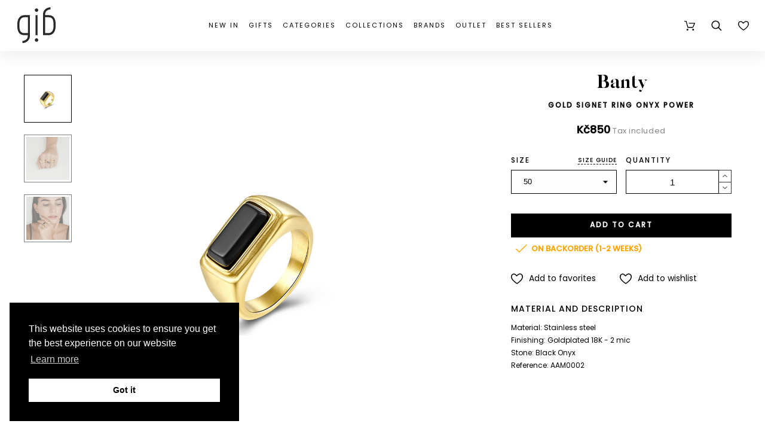

--- FILE ---
content_type: text/html; charset=utf-8
request_url: https://gibjewels.com/en/rings/15986-gold-signet-ring-onyx-power.html
body_size: 61454
content:
<!doctype html>
<html lang="en">

  <head>
    
      
  <meta charset="utf-8">


  <meta http-equiv="x-ua-compatible" content="ie=edge">
  <meta name="google-site-verification" content="cH1E8qlhuAh4jXWpqC5lSZICHMsq8gUSPATb46RSeTI" />
  <meta name="google-signin-client_id" content="153636746175-7gtvpmunak4aitf1te6dpqs4de6p1vae.apps.googleusercontent.com">


  <link rel="canonical" href="https://gibjewels.com/en/rings/15986-gold-signet-ring-onyx-power.html">

  <title>Gold Signet Ring Onyx Power | GiB Jewels</title>


  <meta name="description" content="">
  <meta name="keywords" content="">
        <link rel="canonical" href="https://gibjewels.com/en/rings/15986-gold-signet-ring-onyx-power.html">
    
      <link rel="alternate" href="https://gibjewels.com/en/rings/15986-gold-signet-ring-onyx-power.html" hreflang="en-us">
      <link rel="alternate" href="https://gibjewels.com/cs/prsteny/15986-zlaty-pecetni-prsten-cernym-onyxem.html" hreflang="cs-CZ">
    



  <meta name="viewport" content="width=device-width,minimum-scale=1,initial-scale=1">



  <link rel="icon" type="image/vnd.microsoft.icon" href="https://gibjewels.com/img/favicon.ico?1599571400">
  <link rel="shortcut icon" type="image/x-icon" href="https://gibjewels.com/img/favicon.ico?1599571400">

  

  <link rel="stylesheet" href="/themes/alysum/assets/css/jquery.mmenu.all.css" type="text/css" media="all">
  <link rel="stylesheet" href="/themes/alysum/assets/css/slick.min.css" type="text/css" media="all">
  	<link href='//fonts.googleapis.com/css?family=Poppins%7CPlayfair+Display&amp;subset=latin-ext&display=swap' rel="stylesheet">

	<link rel="stylesheet" href="https://gibjewels.com/themes/alysum/assets/css/theme3.css" type="text/css" media="all">
	<link rel="stylesheet" href="https://gibjewels.com/modules/pccookieconsent/views/css/cookieconsent.min.css" type="text/css" media="all">
	<link rel="stylesheet" href="https://gibjewels.com/modules/customproducttabs//views/css/customproducttabs.css" type="text/css" media="all">
	<link rel="stylesheet" href="https://gibjewels.com/modules/pk_manufacturers/assets/css/styles.css" type="text/css" media="all">
	<link rel="stylesheet" href="https://gibjewels.com/modules/pk_menu/views/css/front.css" type="text/css" media="all">
	<link rel="stylesheet" href="https://gibjewels.com/modules/pk_themesettings/assets/css/styles.css" type="text/css" media="all">
	<link rel="stylesheet" href="https://gibjewels.com/modules/pk_themesettings/assets/css/dynamic/generatedcss1.css" type="text/css" media="all">
	<link rel="stylesheet" href="https://gibjewels.com/modules/pk_themesettings/assets/css/dynamic/customercss1.css" type="text/css" media="all">
	<link rel="stylesheet" href="https://gibjewels.com/modules/pspagebuilder/views/css/pagebuilder.css" type="text/css" media="all">
	<link rel="stylesheet" href="https://gibjewels.com/modules/jxproductsmanager/views/css/jxproductsmanager.css" type="text/css" media="all">
	<link rel="stylesheet" href="https://gibjewels.com/modules/codfee/views/css/codfee_1.6.css" type="text/css" media="all">
	<link rel="stylesheet" href="https://gibjewels.com/modules/oleamultipromos//views/css/oleamultipromos17.css" type="text/css" media="all">
	<link rel="stylesheet" href="https://gibjewels.com/js/jquery/ui/themes/base/minified/jquery-ui.min.css" type="text/css" media="all">
	<link rel="stylesheet" href="https://gibjewels.com/js/jquery/ui/themes/base/minified/jquery.ui.theme.min.css" type="text/css" media="all">
	<link rel="stylesheet" href="https://gibjewels.com/js/jquery/plugins/fancybox/jquery.fancybox.css" type="text/css" media="all">
	<link rel="stylesheet" href="https://gibjewels.com/modules/pk_favorites/views/assets/css/favoriteproducts.css" type="text/css" media="all">
	<link rel="stylesheet" href="https://gibjewels.com/modules/pk_testimonials/assets/css/styles.css" type="text/css" media="all">
	<link rel="stylesheet" href="https://gibjewels.com/modules/pk_wishlist/views/css/front.css" type="text/css" media="all">
	<link rel="stylesheet" href="https://gibjewels.com/modules/ps_imageslider/css/homeslider.css" type="text/css" media="all">
	<link rel="stylesheet" href="https://gibjewels.com/modules/polyany_slider/css/polyany_slider.css" type="text/css" media="all">
	<link rel="stylesheet" href="https://gibjewels.com/themes/alysum/assets/css/custom3.css" type="text/css" media="all">


<style id="alysum-generated">/* 13px - line-height | 1em = 1 ÷ 14px = 0.0714*/
.header-main #desktop_cart .shopping_cart, 
.header-main .pk_customlinks .dd_container { top:71px }
.header-main .icons-true #desktop_cart .shopping_cart, 
.header-main .icons-true .pk_customlinks .dd_container { top:74.5px }
.header-main .flexmenu .submenu { top:130px }
.header-top #desktop_cart .shopping_cart, 
.header-top .pk_customlinks .dd_container { top:21.5px }
.header-top .flexmenu .submenu { top:30px }
#pattern .view_grid .product_list .grid-container { grid-template-columns: repeat(auto-fill, minmax(247px, 1fr)); }
#pattern .view_grid .product_list .grid-container { grid-column-gap: 40px; }
</style>


  <script>
    var btGapTag = {"tagContent":{"tracking_type":{"label":"tracking_type","value":"view_item"},"content_type":{"label":"content_type","value":"'product'"},"contents":{"label":"contents","value":[{"item_id":15986,"item_name":"Gold Signet Ring Onyx Power","currency":"CZK","item_category":"Rings","price":"850.00","item_brand":"Banty"}]},"coupon_name":{"label":"coupon","value":"no_coupon"},"value":{"label":"value","value":850},"currency":{"label":"currency","value":"CZK"}},"bAddToCartTrigger":false,"elementCategoryProduct":"article.product-miniature","elementRemoveCart":"a.remove-from-cart","elementShipping":"input[type=radio]","elementPayment":".ps-shown-by-js","elementlogin":"button#submit-login","elementsignup":"div.no-account","elementWishCat":"button.wishlist-button-add","elementWishProd":"button.wishlist-button-add","gaId":"G-0WVS28YB2X","gaEnable":"1","bEnableUa":false,"sUAcode":"","ajaxUrl":"https:\/\/gibjewels.com\/en\/module\/ganalyticspro\/ajax","token":"922e0e46c9605737989748d69999dd2d","bRefund":false,"bPartialRefund":false,"bUseConsent":false,"bConsentHtmlElement":"","iConsentConsentLvl":0};
    var favorites = {"favorite_products_url_add":"https:\/\/gibjewels.com\/en\/module\/pk_favorites\/actions?process=add","favorite_products_url_remove":"https:\/\/gibjewels.com\/en\/module\/pk_favorites\/actions?process=remove","favorite_products_id_product":"15986","phrases":{"add":"Add to favorites","delete":"Delete","remove":"Remove from favorites","added":"The product has been added to your&nbsp;<a href=\"https:\/\/gibjewels.com\/en\/module\/pk_favorites\/account\">favorites<\/a>","removed":"The product has been removed from&nbsp;<a href=\"https:\/\/gibjewels.com\/en\/module\/pk_favorites\/account\">favorites<\/a>","haveToLogin":"You have to login to add product to Favorites"}};
    var jxdd_msg_days = "days";
    var jxdd_msg_hr = "hrs";
    var jxdd_msg_min = "mins";
    var jxdd_msg_sec = "secs";
    var prestashop = {"cart":{"products":[],"totals":{"total":{"type":"total","label":"Total","amount":0,"value":"K\u010d0"},"total_including_tax":{"type":"total","label":"Total (tax incl.)","amount":0,"value":"K\u010d0"},"total_excluding_tax":{"type":"total","label":"Total (tax excl.)","amount":0,"value":"K\u010d0"}},"subtotals":{"products":{"type":"products","label":"Subtotal","amount":0,"value":"K\u010d0"},"discounts":null,"shipping":{"type":"shipping","label":"Shipping","amount":0,"value":""},"tax":{"type":"tax","label":"Included taxes","amount":0,"value":"K\u010d0"}},"products_count":0,"summary_string":"0 items","vouchers":{"allowed":1,"added":[]},"discounts":[],"minimalPurchase":0,"minimalPurchaseRequired":""},"currency":{"id":1,"name":"CZK","iso_code":"CZK","iso_code_num":"000","sign":"K\u010d"},"customer":{"lastname":null,"firstname":null,"email":null,"birthday":null,"newsletter":null,"newsletter_date_add":null,"optin":null,"website":null,"company":null,"siret":null,"ape":null,"is_logged":false,"gender":{"type":null,"name":null},"addresses":[]},"language":{"name":"EN (EN)","iso_code":"en","locale":"en-US","language_code":"en-us","is_rtl":"0","date_format_lite":"Y-m-d","date_format_full":"Y-m-d H:i:s","id":1},"page":{"title":"","canonical":"https:\/\/gibjewels.com\/en\/rings\/15986-gold-signet-ring-onyx-power.html","meta":{"title":"Gold Signet Ring Onyx Power","description":"","keywords":"","robots":"index"},"page_name":"product","body_classes":{"lang-en":true,"lang-rtl":false,"country-CZ":true,"currency-CZK":true,"layout-full-width":true,"page-product":true,"tax-display-enabled":true,"product-id-15986":true,"product-Gold Signet Ring Onyx Power":true,"product-id-category-11":true,"product-id-manufacturer-3":true,"product-id-supplier-0":true,"product-available-for-order":true},"admin_notifications":[]},"shop":{"name":"GiB Jewels","logo":"https:\/\/gibjewels.com\/img\/luckyteamcz-logo-1558295223.jpg","stores_icon":"https:\/\/gibjewels.com\/img\/logo_stores.png","favicon":"https:\/\/gibjewels.com\/img\/favicon.ico"},"urls":{"base_url":"https:\/\/gibjewels.com\/","current_url":"https:\/\/gibjewels.com\/en\/rings\/15986-gold-signet-ring-onyx-power.html","shop_domain_url":"https:\/\/gibjewels.com","img_ps_url":"https:\/\/gibjewels.com\/img\/","img_cat_url":"https:\/\/gibjewels.com\/img\/c\/","img_lang_url":"https:\/\/gibjewels.com\/img\/l\/","img_prod_url":"https:\/\/gibjewels.com\/img\/p\/","img_manu_url":"https:\/\/gibjewels.com\/img\/m\/","img_sup_url":"https:\/\/gibjewels.com\/img\/su\/","img_ship_url":"https:\/\/gibjewels.com\/img\/s\/","img_store_url":"https:\/\/gibjewels.com\/img\/st\/","img_col_url":"https:\/\/gibjewels.com\/img\/co\/","img_url":"https:\/\/gibjewels.com\/themes\/alysum\/assets\/img\/","css_url":"https:\/\/gibjewels.com\/themes\/alysum\/assets\/css\/","js_url":"https:\/\/gibjewels.com\/themes\/alysum\/assets\/js\/","pic_url":"https:\/\/gibjewels.com\/upload\/","pages":{"address":"https:\/\/gibjewels.com\/en\/address","addresses":"https:\/\/gibjewels.com\/en\/addresses","authentication":"https:\/\/gibjewels.com\/en\/login","cart":"https:\/\/gibjewels.com\/en\/cart","category":"https:\/\/gibjewels.com\/en\/index.php?controller=category","cms":"https:\/\/gibjewels.com\/en\/index.php?controller=cms","contact":"https:\/\/gibjewels.com\/en\/contact-us","discount":"https:\/\/gibjewels.com\/en\/discount","guest_tracking":"https:\/\/gibjewels.com\/en\/guest-tracking","history":"https:\/\/gibjewels.com\/en\/order-history","identity":"https:\/\/gibjewels.com\/en\/identity","index":"https:\/\/gibjewels.com\/en\/","my_account":"https:\/\/gibjewels.com\/en\/my-account","order_confirmation":"https:\/\/gibjewels.com\/en\/order-confirmation","order_detail":"https:\/\/gibjewels.com\/en\/index.php?controller=order-detail","order_follow":"https:\/\/gibjewels.com\/en\/order-follow","order":"https:\/\/gibjewels.com\/en\/order","order_return":"https:\/\/gibjewels.com\/en\/index.php?controller=order-return","order_slip":"https:\/\/gibjewels.com\/en\/credit-slip","pagenotfound":"https:\/\/gibjewels.com\/en\/page-not-found","password":"https:\/\/gibjewels.com\/en\/password-recovery","pdf_invoice":"https:\/\/gibjewels.com\/en\/index.php?controller=pdf-invoice","pdf_order_return":"https:\/\/gibjewels.com\/en\/index.php?controller=pdf-order-return","pdf_order_slip":"https:\/\/gibjewels.com\/en\/index.php?controller=pdf-order-slip","prices_drop":"https:\/\/gibjewels.com\/en\/outlet","product":"https:\/\/gibjewels.com\/en\/index.php?controller=product","search":"https:\/\/gibjewels.com\/en\/search","sitemap":"https:\/\/gibjewels.com\/en\/sitemap","stores":"https:\/\/gibjewels.com\/en\/stores","supplier":"https:\/\/gibjewels.com\/en\/collections","register":"https:\/\/gibjewels.com\/en\/login?create_account=1","order_login":"https:\/\/gibjewels.com\/en\/order?login=1"},"alternative_langs":{"en-us":"https:\/\/gibjewels.com\/en\/rings\/15986-gold-signet-ring-onyx-power.html","cs-CZ":"https:\/\/gibjewels.com\/cs\/prsteny\/15986-zlaty-pecetni-prsten-cernym-onyxem.html"},"theme_assets":"\/themes\/alysum\/assets\/","actions":{"logout":"https:\/\/gibjewels.com\/en\/?mylogout="},"no_picture_image":{"bySize":{"small_default":{"url":"https:\/\/gibjewels.com\/img\/p\/en-default-small_default.jpg","width":100,"height":100},"cart_default":{"url":"https:\/\/gibjewels.com\/img\/p\/en-default-cart_default.jpg","width":126,"height":126},"medium_default":{"url":"https:\/\/gibjewels.com\/img\/p\/en-default-medium_default.jpg","width":500,"height":500},"home_default":{"url":"https:\/\/gibjewels.com\/img\/p\/en-default-home_default.jpg","width":700,"height":700},"large_default":{"url":"https:\/\/gibjewels.com\/img\/p\/en-default-large_default.jpg","width":1080,"height":1080}},"small":{"url":"https:\/\/gibjewels.com\/img\/p\/en-default-small_default.jpg","width":100,"height":100},"medium":{"url":"https:\/\/gibjewels.com\/img\/p\/en-default-medium_default.jpg","width":500,"height":500},"large":{"url":"https:\/\/gibjewels.com\/img\/p\/en-default-large_default.jpg","width":1080,"height":1080},"legend":""}},"configuration":{"display_taxes_label":true,"display_prices_tax_incl":true,"is_catalog":false,"show_prices":true,"opt_in":{"partner":false},"quantity_discount":{"type":"discount","label":"Unit discount"},"voucher_enabled":1,"return_enabled":1},"field_required":[],"breadcrumb":{"links":[{"title":"Home","url":"https:\/\/gibjewels.com\/en\/"},{"title":"Rings","url":"https:\/\/gibjewels.com\/en\/11-rings"},{"title":"Gold Signet Ring Onyx Power","url":"https:\/\/gibjewels.com\/en\/rings\/15986-29531-gold-signet-ring-onyx-power.html#\/size-50"}],"count":3},"link":{"protocol_link":"https:\/\/","protocol_content":"https:\/\/"},"time":1768356686,"static_token":"922e0e46c9605737989748d69999dd2d","token":"eb6a03fcd81d7aa21c93ac0870d27c82","debug":false};
    var pspagebuilder = {"phrases":{"email_already_registered":"Email already registered","error_during_subscription":"Error during subscription","subscription_successful":"Subscription successful","agree_gdpr":"You have to agree with our GDPR Policy","invalid_email":"Invalid email address","unable_to_subscribe":"Unable to subscribe","empty_message":"The message is empty","empty_email":"The email address is empty","verification_sent":"A verification email has been sent. Please check your email"}};
    var server_time = "2026-01-14 03:11:26";
    var theme_cfg = {"preset":"customer_config","tab_number":"1","pattern":"0","page_width":"","toTop":"0","gs_body_typography":{"font_size":"14","line_height":"1.5","letter_spacing":"0","color":"#000000","font_style":"normal","font_weight":"300","font_family":"Poppins","text_transform":"none"},"gs_titles_font":"Poppins","gs_cookie_message":"0","gs_cookie_pages":"11","gs_sticky_menu":"1","gs_lazy_load":"0","gs_preloader":"0","gs_popup_search":"1","gs_google_api_key":"AIzaSyDr2Wn7AekkidnGq0j1WdGC4iAq6t6a3ug","latin_ext":"1","button_typography":{"font_size":"12","line_height":"1","letter_spacing":"0.1","color":"#ffffff","font_style":"normal","font_weight":"700","font_family":"Poppins","text_transform":"uppercase"},"button_color":"#000000","button_border_color":"#000000","button_color_hover":"transparent","button_text_color_hover":"#444444","button_border_color_hover":"#c9b4ba","cyrillic":"0","header_builder":"0","header_type":"5","header_position":"header_static","header_elements_icons":"1","header_elements_text":"0","logo_position":"logo-center","logo_type":"image","logo_text":"gibjewels.com","logo_typography":{"font_size":"36","line_height":"1","letter_spacing":"0","color":"#000000","font_style":"normal","font_weight":"800","font_family":"Playfair Display","text_transform":"none"},"menu_bar_height":"","menu_background":"transparent","menu_typography":{"font_size":"13","line_height":"1","letter_spacing":"0.2","color":"#000000","font_style":"normal","font_weight":"300","font_family":"Poppins","text_transform":"uppercase"},"submenu_typography":{"font_size":"13","line_height":"1","letter_spacing":"0.2","color":"#000000","font_style":"normal","font_weight":"300","font_family":"Poppins","text_transform":"none"},"top_bar":"0","top_bar_background":"#A5252E","top_bar_short_message":"VESEL\u00c9 V\u00c1NOCE A \u0160\u0164ASTN\u00dd NOV\u00dd ROK!","top_bar_height":"30","top_bar_text":{"font_size":"13","line_height":"1","letter_spacing":"0.04","color":"#ffffff","font_style":"normal","font_weight":"400","font_family":"Poppins","text_transform":"none"},"middle_bar_height":"130","hdr_middle_bar_background":"#000000","hdr_search_bar_background":"#ffffff","hdr_search_bar_border":"#eeeeee","middle_bar_typography":{"font_size":"13","line_height":"1","letter_spacing":"0.1","color":"#000000","font_style":"normal","font_weight":"400","font_family":"Poppins","text_transform":"uppercase"},"cp_listing_view":"grid","cp_category_preview":"1","cp_subcategories":"0","cp_category_description":"0","cp_only_filter":"0","cp_collapse_filter":"0","cp_item_width":"247","cp_item_gap":"40","footer_builder":"1","footer_main_font":{"font_size":"14","line_height":"1","letter_spacing":"0.1","color":"#000000","font_style":"normal","font_weight":"400","font_family":"Poppins","text_transform":"none"},"footer_main_title":{"font_size":"14","line_height":"1","letter_spacing":"0.1","color":"#000000","font_style":"normal","font_weight":"400","font_family":"Poppins","text_transform":"uppercase"},"footer_main_link_color":"#000000","footer_main_background":"#ffffff","footer_bottom":"1","footer_bottom_background":"#343434","footer_bottom_height":"80","footer_bottom_font":{"font_size":"18","line_height":"1","letter_spacing":"0","color":"#000000","font_style":"normal","font_weight":"400","font_family":"Poppins","text_transform":"none"},"footer_bottom_text":"gibjewels.com","footer_bottom_align":"flex-start","footer_bottom_social":"1","footer_bottom_pcards":"0","homepage_builder":"1","homepage_module_title":{"font_size":"36","line_height":"1","letter_spacing":"0","color":"#000000","font_style":"normal","font_weight":"800","font_family":"Playfair Display","text_transform":"capitalize"},"pm_qw_button":"0","pm_colors":"0","pm_labels":"1","pm_countdown":"1","pm_hover_image":"1","pm_title":"1","pm_button_color":"#000000","pm_button_color_hover":"#000000","pm_title_multiline":"0","pm_stars":"0","pm_stars_color":"#eeeeee","pm_stars_color_active":"#afafaf","pm_title_typography":{"font_size":"11","line_height":"1.188","letter_spacing":"0","color":"#000000","font_style":"normal","font_weight":"600","font_family":"Poppins","text_transform":"none"},"pm_brand":"1","pm_brand_typography":{"font_size":"12","line_height":"1","letter_spacing":"0.12","color":"#bcbcbc","font_style":"normal","font_weight":"400","font_family":"Poppins","text_transform":"uppercase"},"pm_desc":"0","pm_desc_typography":{"font_size":"13","line_height":"1.2","letter_spacing":"0","color":"#000000","font_style":"normal","font_weight":"500","font_family":"Poppins","text_transform":"none"},"pm_price":"1","pm_price_typography":{"font_size":"11","line_height":"1.188","letter_spacing":"0.05","color":"#000000","font_style":"normal","font_weight":"300","font_family":"Poppins","text_transform":"none"},"pm_old_price_typography":{"font_size":"11","line_height":"1.188","letter_spacing":"0","color":"#bfbfbf","font_style":"italic","font_weight":"400","font_family":"Poppins","text_transform":"none"},"pm_details_layout":"pm_details_layout2","pm_labels_color":"#000000","pm_labels_typography":{"font_size":"12","line_height":"1.5","letter_spacing":"0.1","color":"#ffffff","font_style":"normal","font_weight":"400","font_family":"Poppins","text_transform":"uppercase"},"sb_title":{"font_size":"17","line_height":"1.2","letter_spacing":"0.08","color":"#313537","font_style":"normal","font_weight":"400","font_family":"Poppins","text_transform":"uppercase"},"sa_facebook":"1","sa_facebook_link":"https:\/\/www.facebook.com\/gibjewels\/","sa_twitter":"0","sa_twitter_link":"https:\/\/twitter.com\/","sa_pinterest":"0","sa_pinterest_link":"https:\/\/pinterest.com\/","sa_linkedin":"0","sa_linkedin_link":"https:\/\/linkedin.com\/","sa_instagram":"1","sa_instagram_link":"https:\/\/www.instagram.com\/gib_jewels\/","sa_flickr":"0","sa_flickr_link":"https:\/\/flickr.com\/","sa_youtube":"0","sa_youtube_link":"https:\/\/youtube.com\/","pay_visa":"1","pay_am_exp":"0","pay_mastercard":"1","pay_paypal":"1","pay_skrill":"0","pay_maestro":"1","pay_discover":"0","pay_cirrus":"0","pay_direct":"0","pay_solo":"0","pay_switch":"0","pay_wu":"0","pay_bitcoin":"0","pay_bitcoingold":"0","pay_litecoin":"0","pay_ethereum":"0","pay_dogecoin":"0","pay_monacoin":"0","pp_builder_layout":"0","pp_price":{"font_size":"18","line_height":"1.2","letter_spacing":"0","color":"#000000","font_style":"normal","font_weight":"700","font_family":"Poppins","text_transform":"none"},"pp_share":"1","pp_countdown":"1","pp_innnerzoom":"1","pp_updownbuttons":"1","cont_map_zoom_level":"15","cont_map_custom_style":"1","mt_maintenance":"1","mt_countdown":"1","mt_notify":"1","mt_date_until":"06\/01\/2020","amp_enable":"0","gs_cookie_link":"\/content\/11-privacy-policy","item_key":"","versions":"5.3.9","preset_to_import":"","dc_preset_to_import":"alysum","gs_sticky_menu_class":"sticky-header","cont_longitude":"14.4255186","cont_latitude":"50.0891031","pm_filter_image":"0","tab":"AdminModules","cont_show_map":"1","cp_builder_layout":"0","pp_builder_thumbs":"0","pm_attr":"0","gs_scripts_attr":"async","pp_details_tab":"1","pm_atc_button":"1","ps_version":"1786"};
    var wishlist = {"added_to_wishlist_msg":"The product was successfully added to&nbsp;<a href=\"https:\/\/gibjewels.com\/en\/module\/pk_wishlist\/mywishlist\">your wishlist<\/a>","wishlist_btn_icon":"<svg class='svgic'><use xlink:href='#si-wishlist'><\/use><\/svg>","static_token":false,"advansedwishlist_controller_url":"https:\/\/gibjewels.com\/en\/module\/pk_wishlist\/default","mywishlist_url":"https:\/\/gibjewels.com\/en\/module\/pk_wishlist\/mywishlist","login_first":"You have to login to add product to Wishlist"};
  </script>



  	<script async src="https://www.googletagmanager.com/gtag/js?id=G-0WVS28YB2X"></script>
<!-- START - Google Remarketing + Dynamic - remarketing Code -->

<script type="text/javascript" data-keepinline="true" async src="https://www.googletagmanager.com/gtag/js?id=AW-439674312"></script>
<script type="text/javascript" data-keepinline="true">
    window.dataLayer = window.dataLayer || [];

    function gtag(){dataLayer.push(arguments);}
    gtag('js', new Date());
    
            
    gtag('config', 'AW-439674312');
    gtag('event', 'page_view', {
        'send_to': 'AW-439674312',
                ecomm_prodid: '15986',
                ecomm_pagetype: 'product',
                ecomm_totalvalue: 850.00,
                ecomm_category: 'Rings',
                isSaleItem: false,
                user_id: '119860'                
    });
    
        
</script>

<!-- END - Google Remarketing + Dynamic - remarketing Code -->
<link rel="alternate" type="application/rss+xml" title="Gold Signet Ring Onyx Power" href="//gibjewels.com/en/module/ps_feeder/rss?id_category=11&orderby=quantity&orderway=desc">
    <script>
        window.addEventListener("load", function(){
            window.cookieconsent.initialise({
                "palette": {
                    "popup": {
                        "background": "#000000",
                        "text": "#ffffff"
                    },
                    "button": {
                                                "background": "#ffffff",
                        "text": "#000000"
                                            }
                },
                                                                                                "position": "bottom-left",
                                                "content": {
                    "message": "This website uses cookies to ensure you get the best experience on our website",
                    "dismiss": "Got it",
                    "link": "Learn more",
                    "href": "https://gibjewels.com/en/content/11-privacy-policy"
                                    }
            })});
    </script>






<!-- Ecomail starts --><script type="text/javascript">;(function(p,l,o,w,i,n,g){if(!p[i]){p.GlobalSnowplowNamespace=p.GlobalSnowplowNamespace||[];p.GlobalSnowplowNamespace.push(i);p[i]=function(){(p[i].q=p[i].q||[]).push(arguments)};p[i].q=p[i].q||[];n=l.createElement(o);g=l.getElementsByTagName(o)[0];n.async=1;n.src=w;g.parentNode.insertBefore(n,g)}}(window,document,"script","//d70shl7vidtft.cloudfront.net/ecmtr-2.4.2.js","ecotrack"));window.ecotrack('newTracker', 'cf', 'd2dpiwfhf3tz0r.cloudfront.net', { /* Initialise a tracker */  appId: 'gibjewels'});window.ecotrack('setUserIdFromLocation', 'ecmid');window.ecotrack('trackPageView');</script><!-- Ecomail stops -->
<script>
    window.ecotrack('trackStructEvent', 'ue','Basket','Basket');
</script>
<!-- Meta Pixel Code -->
<script>
!function(f,b,e,v,n,t,s)
{if(f.fbq)return;n=f.fbq=function(){n.callMethod?
n.callMethod.apply(n,arguments):n.queue.push(arguments)};
if(!f._fbq)f._fbq=n;n.push=n;n.loaded=!0;n.version='2.0';
n.queue=[];t=b.createElement(e);t.async=!0;
t.src=v;s=b.getElementsByTagName(e)[0];
s.parentNode.insertBefore(t,s)}(window, document,'script',
'https://connect.facebook.net/en_US/fbevents.js');
fbq('init', '247533130949881');
fbq('track', 'PageView');
</script>
<noscript><img height="1" width="1" style="display:none"
src="https://www.facebook.com/tr?id=247533130949881&ev=PageView&noscript=1"
/></noscript>
<!-- End Meta Pixel Code -->
<style>.homeslider-container ul, .homeslider-container ol, .homeslider-container li { list-style-type: none !important;}</style>



    
  <meta property="og:type" content="product">
  <meta property="og:url" content="https://gibjewels.com/en/rings/15986-gold-signet-ring-onyx-power.html">
  <meta property="og:title" content="Gold Signet Ring Onyx Power">
  <meta property="og:site_name" content="GiB Jewels">
  <meta property="og:description" content="Material: Stainless steel. Finishing: Goldplated 18K - 2 mic. Stone: Black Onyx. ">
  <meta property="og:image" content="https://gibjewels.com/85105-large_default/gold-signet-ring-onyx-power.jpg">
      <meta property="product:pretax_price:amount" content="702.479339">
    <meta property="product:pretax_price:currency" content="CZK">
    <meta property="product:price:amount" content="850">
    <meta property="product:price:currency" content="CZK">
    

      </head>

  <body id="product" class="lang-en country-cz currency-czk layout-full-width page-product tax-display-enabled product-id-15986 product-gold-signet-ring-onyx-power product-id-category-11 product-id-manufacturer-3 product-id-supplier-0 product-available-for-order pm-details-layout2 header-static hide-header-text gs-popup-search">
  
  <!-- Google Tag Manager (noscript) -->
  <noscript><iframe src="https://www.googletagmanager.com/ns.html?id=GTM-KQVKDVH"
  height="0" width="0" style="display:none;visibility:hidden"></iframe></noscript>
  <!-- End Google Tag Manager (noscript) -->
  
    <div class="page">

    
    
      <!--noindex--><svg style="display:none" version="1.1" xmlns="http://www.w3.org/2000/svg" xmlns:xlink="http://www.w3.org/1999/xlink">
<defs>
<symbol id="si-gib-logo" clip-rule="evenodd" fill-rule="evenodd" image-rendering="optimizeQuality" shape-rendering="geometricPrecision" text-rendering="geometricPrecision" viewBox="0 0 14988 14023" xmlns="http://www.w3.org/2000/svg">
<g fill="#282929" fill-rule="nonzero"><path d="m7921.72 3109.98h-787.4v7836.67h787.4z"/><path d="m4944.57 3115.69h-807.09v1.19h-1380.87c-395.56 0-765.67 78.52-1100.06 233.38-344.96 159.74-644.61 397.32-890.67 706.13-247.59 310.74-437.88 690.84-565.58 1129.76-129.26 444.3-194.8 951.53-194.8 1507.6v634.89c0 1275.89 240.22 2185.33 734.37 2780.31 460.72 554.7 1120.39 824.34 2016.72 824.34h1374.99v205.12c0 547.09-175.39 1023.85-507.19 1378.74-375.37 401.48-929.89 637.8-1648.15 702.42l73.41 816.15c911.97-82.04 1663.49-413.63 2173.33-958.93 476.29-509.43 722.28-1173.94 722.28-1932.6v-466.35l-.7-7562.15zm-3574.3 6469.7c-361.84-435.65-545.31-1194.94-545.31-2256.74v-634.89c0-913.61 201.19-1649.01 581.81-2126.72 328.76-412.61 795.53-630.71 1349.84-630.71h1380.87v6177.54h-1380.87c-646.37 0-1086.9-167.92-1386.34-528.46z"/><path d="m14258.79 3939.94c-460.71-554.7-1120.37-824.35-2016.71-824.35h-1374.98v-205.13c0-547.09 175.39-1023.85 507.19-1378.73 375.37-401.47 929.88-637.8 1648.15-702.42l-73.42-816.15c-911.96 82.04-1663.48 413.63-2173.31 958.93-476.29 509.44-720.04 1187.73-720.04 1946.39l-1.54 458.34v7556.37h807.09v-1.18h1380.87c395.56 0 765.67-78.52 1100.06-233.38 344.94-159.74 644.61-397.33 890.67-706.14 247.59-310.74 437.87-690.84 565.57-1129.77 129.26-444.3 194.8-951.52 194.8-1507.59v-634.89c0-1275.89-240.22-2185.33-734.37-2780.31zm-85.07 3415.2c0 913.61-201.19 1649.02-581.81 2126.72-328.75 412.62-795.52 630.71-1349.83 630.71h-1380.87v-6177.53h1380.87c646.38 0 1086.89 167.92 1386.34 528.46 361.83 435.66 545.3 1194.93 545.3 2256.75z"/><path d="m7528.02 482.18c-374.48 0-678.06 303.58-678.06 678.06s303.58 678.06 678.06 678.06 678.06-303.58 678.06-678.06-303.57-678.06-678.06-678.06z"/><path d="m7528.02 12150.98c-374.48 0-678.06 303.57-678.06 678.06 0 374.48 303.58 678.06 678.06 678.06s678.06-303.58 678.06-678.06-303.57-678.06-678.06-678.06z"/></g></symbol>
<symbol id="si-updown" viewBox="0 0 8 8">
<path d="M8 2.194c0 .17-.062.34-.183.47L4.44 6.275c-.117.126-.275.197-.44.197-.165 0-.323-.07-.44-.194L.184 2.666c-.242-.26-.243-.68 0-.94.243-.26.637-.26.88 0L4 4.866l2.937-3.14c.243-.26.638-.26.88 0 .12.128.183.298.183.468z" />
<path style="display:none;" d="M7.958,5.554c0-0.223-0.084-0.443-0.253-0.612L4.603,1.835 c-0.334-0.334-0.873-0.334-1.206,0L0.295,4.941c-0.335,0.335-0.337,0.882-0.004,1.22C0.624,6.499,1.166,6.501,1.5,6.165L4,3.663 l2.5,2.502c0.336,0.336,0.877,0.334,1.21-0.004C7.876,5.993,7.958,5.772,7.958,5.554z"/>
</symbol>
<symbol id="si-arrowdown" viewBox="0 0 20 20">
<path d="M13.418 7.859c0.271-0.268 0.709-0.268 0.978 0s0.272 0.701 0 0.969l-3.908 3.83c-0.27 0.268-0.707 0.268-0.979 0l-3.908-3.83c-0.27-0.267-0.27-0.701 0-0.969s0.709-0.268 0.978 0l3.421 3.141 3.418-3.141z"/>
</symbol>
<symbol id="si-arrowup" viewBox="0 0 306 306">
<polygon points="35.7,247.35 153,130.05 270.3,247.35 306,211.65 153,58.65 0,211.65"/>
</symbol>
<symbol id="si-arrowright" viewBox="0 0 8 8">
<path d="M2.196,0.03c0.17,0,0.34,0.061,0.47,0.181l3.606,3.353C6.397,3.68,6.468,3.836,6.468,4	s-0.07,0.321-0.195,0.437L2.666,7.789c-0.259,0.241-0.68,0.241-0.938,0c-0.26-0.241-0.26-0.632,0-0.873L4.864,4L1.728,1.085 c-0.26-0.241-0.26-0.633,0-0.874C1.856,0.091,2.026,0.03,2.196,0.03z"/>
</symbol>
<symbol id="si-arrowleft" viewBox="0 0 8 8">
<path d="M5.804,7.97c-0.17,0-0.34-0.061-0.47-0.181L1.728,4.437C1.603,4.32,1.533,4.164,1.533,4 s0.07-0.321,0.195-0.437l3.606-3.353c0.259-0.241,0.68-0.241,0.938,0c0.26,0.241,0.26,0.632,0,0.873L3.136,4l3.136,2.915 c0.26,0.241,0.26,0.633,0,0.874C6.144,7.909,5.974,7.97,5.804,7.97z"/>
</symbol>
<symbol id="si-cart" viewBox="0 0 19 19">
<path d="M18.885,4.776c-0.129-0.197-0.352-0.312-0.586-0.312H8.552c-0.387,0-0.703,0.312-0.703,0.692 s0.316,0.693,0.703,0.693h8.669l-2.601,5.89H6.795L3.924,1.509C3.843,1.208,3.562,1,3.245,1H0.703C0.316,1,0,1.312,0,1.693 c0,0.381,0.316,0.692,0.703,0.692h2.015l2.87,10.231c0.082,0.301,0.363,0.509,0.68,0.509h8.821c0.281,0,0.527-0.161,0.645-0.416 l3.21-7.275C19.037,5.216,19.014,4.973,18.885,4.776z M5.6,14.858c-0.879,0-1.594,0.704-1.594,1.57S4.721,18,5.6,18 s1.593-0.705,1.593-1.571S6.479,14.858,5.6,14.858z M15.452,14.858c-0.879,0.058-1.535,0.82-1.477,1.675 c0.059,0.82,0.75,1.467,1.582,1.467h0.117c0.422-0.035,0.808-0.219,1.089-0.543c0.281-0.312,0.41-0.717,0.387-1.144 C17.092,15.459,16.331,14.801,15.452,14.858z"/>
</symbol>
<symbol id="si-button-cart" viewBox="0 0 16 16">
<path d="M15.902,3.832c-0.108-0.174-0.296-0.274-0.493-0.274H7.202c-0.326,0-0.592,0.274-0.592,0.61 c0,0.337,0.267,0.611,0.592,0.611h7.3l-2.19,5.197h-6.59L3.305,0.948C3.236,0.684,2.999,0.5,2.732,0.5H0.592 C0.266,0.5,0,0.774,0,1.111c0,0.336,0.266,0.611,0.592,0.611h1.697l2.417,9.028C4.774,11.017,5.011,11.2,5.278,11.2h7.428 c0.237,0,0.444-0.143,0.543-0.367l2.703-6.421C16.031,4.22,16.012,4.005,15.902,3.832z M4.715,12.729 c-0.74,0-1.342,0.622-1.342,1.386S3.976,15.5,4.715,15.5c0.74,0,1.342-0.622,1.342-1.386S5.456,12.729,4.715,12.729z  M13.012,12.729c-0.739,0.051-1.292,0.724-1.242,1.478C11.818,14.93,12.4,15.5,13.102,15.5h0.098 c0.355-0.03,0.682-0.193,0.918-0.479c0.236-0.274,0.346-0.631,0.325-1.008C14.394,13.258,13.752,12.678,13.012,12.729z"/>
</symbol>
<symbol id="si-search" viewBox="0 0 19 19">
<path d="M13.616,12.292c0.937-1.237,1.501-2.774,1.501-4.445c0.001-4.051-3.278-7.348-7.309-7.348 s-7.31,3.297-7.31,7.348c0,4.053,3.28,7.349,7.31,7.349c1.71,0,3.279-0.597,4.523-1.588l4.869,4.895l1.299-1.304L13.616,12.292z M7.809,13.542c-3.123,0-5.663-2.554-5.663-5.694c0-3.14,2.54-5.694,5.663-5.694c3.124,0,5.664,2.554,5.664,5.693 C13.473,10.987,10.932,13.542,7.809,13.542z"/>
</symbol>
<symbol id="si-cross" viewBox="0 0 12 12">
<polygon points="11.5,2.127 10.248,0.875 6.173,4.949 2.096,0.848 0.843,2.1 4.92,6.202 0.871,10.252 2.123,11.505 6.169,7.458 10.191,11.505 11.445,10.252 7.422,6.205"/>
</symbol>
<symbol id="si-cross-thin" viewBox="0 0 64 64">
<path d="M28.941,31.786L0.613,60.114c-0.787,0.787-0.787,2.062,0,2.849c0.393,0.394,0.909,0.59,1.424,0.59 c0.516,0,1.031-0.196,1.424-0.59l28.541-28.541l28.541,28.541c0.394,0.394,0.909,0.59,1.424,0.59c0.515,0,1.031-0.196,1.424-0.59 c0.787-0.787,0.787-2.062,0-2.849L35.064,31.786L63.41,3.438c0.787-0.787,0.787-2.062,0-2.849c-0.787-0.786-2.062-0.786-2.848,0   L32.003,29.15L3.441,0.59c-0.787-0.786-2.061-0.786-2.848,0c-0.787,0.787-0.787,2.062,0,2.849L28.941,31.786z"/>
</symbol>
<symbol id="si-cmp-cross" viewBox="0 0 11 11"><path d="M0.228,10.745c0.296,0.297,0.777,0.297,1.073,0l4.202-4.202l4.201,4.202 c0.297,0.297,0.777,0.297,1.073,0c0.297-0.297,0.297-0.776,0-1.073L6.576,5.471l4.201-4.203c0.297-0.295,0.297-0.777,0-1.074 c-0.296-0.295-0.776-0.295-1.073,0L5.503,4.397L1.301,0.194c-0.296-0.295-0.777-0.295-1.073,0c-0.296,0.297-0.296,0.779,0,1.074 L4.43,5.471L0.228,9.672C-0.068,9.969-0.068,10.448,0.228,10.745z"/></symbol>
<symbol id="si-twitter" viewBox="0 0 341.117 341.117">
<path d="M115.394,304.407c-33.085,0-65.862-9.158-94.777-26.479L0,265.582l24.024,0.405c0.778,0.039,2.031,0.103,4.004,0.103 c9.145,0,38.278-1.472,68.15-18.329c-22.455-6.677-41.01-24.036-48.651-46.762l-3.785-11.253l10.309,2.68 c-16.523-12.693-27.333-32.205-28.516-53.953l-0.566-10.411l9.557,4.171c1.742,0.765,3.515,1.44,5.315,2.024 c-13.573-18.998-21.787-48.355-4.659-79.538l4.717-8.593l5.996,7.757c28.728,37.141,71.325,59.789,117.778,62.899 c-0.283-2.886-0.482-5.54-0.482-6.369c0-34.474,26.234-70.13,70.13-70.13c18.426,0,36.164,7.32,49.23,20.206 c17.513-4.113,34.249-14.325,34.429-14.435l15.18-9.345l-5.733,16.883c-2.751,8.085-6.941,15.534-12.314,22.038 c2.931-0.958,5.81-2.057,8.773-3.348l18.233-8.908l-7.661,16.453c-6.324,13.593-16.87,24.808-29.968,31.98 c2.879,44.994-15.624,95.194-48.908,132.059c-24.705,27.372-68.703,60.084-138.016,60.528L115.394,304.407z M47.841,277.472 c21.427,9.248,44.409,14.075,67.546,14.075l1.099-0.006c64.628-0.411,105.586-30.836,128.556-56.286 c32.031-35.483,49.397-83.999,45.309-126.621l-0.431-4.524l4.113-1.915c6.523-3.04,12.365-7.262,17.269-12.397 c-5.488,1.388-11.343,2.423-18.092,3.239l-4.929,0.598l-3.843-9.743l4.473-3.445c6.266-3.67,11.729-8.451,16.144-14.049 c-6.986,2.976-15.232,5.887-23.477,7.423l-3.522,0.656l-2.41-2.648c-10.836-11.89-26.254-18.702-42.321-18.702 c-35.849,0-57.276,29.12-57.276,57.276c0,1.703,0.848,9.454,1.15,11.446l2.918,8.297l-9.28-0.199 c-49.744-1.073-96.023-22.873-128.511-60.181c-12.854,33.754,8.728,60.721,19.036,68.799l15.071,11.819l-19.146-0.334 c-5.996-0.103-11.864-0.919-17.552-2.436c5.058,22.558,22.886,40.682,46.048,45.656l25.354,5.45l-24.962,7.025 c-4.351,1.221-9.287,1.838-14.672,1.838c-2.519,0-4.929-0.135-7.153-0.341c10.039,17.674,28.734,29.551,49.416,30.56l18.072,0.887 L117.264,249.4C92.283,267.774,66.37,274.85,47.841,277.472z"/>
</symbol>
<symbol id="si-vimeo" viewBox="0 0 502.345 502.345">
<path d="M489.338,53.647c-23.502-30.216-73.862-25.18-88.97-22.662c-23.502,4.197-97.364,38.61-123.384,116.669l-3.357,11.751 h13.43c25.18-2.518,38.61,0,45.325,6.715c5.875,5.875,8.393,16.787,6.715,34.413c-1.679,19.305-11.751,41.128-21.823,59.593 l-0.839,1.679c-7.554,14.269-21.823,41.128-36.092,42.807c-5.875,0.839-11.751-2.518-17.626-9.233 c-19.305-20.984-23.502-58.754-26.859-92.328c-1.679-11.751-2.518-21.823-4.197-31.895l-1.679-9.233 c-3.357-20.984-7.554-43.646-13.43-63.79c-6.715-20.984-21.823-47.843-42.807-53.718c-20.144-5.875-45.325,1.679-61.272,11.751 c-28.538,17.626-52.879,39.449-76.38,60.433c-9.233,9.233-19.305,18.466-29.377,26.859C2.518,146.814,0,151.85,0,156.886 c0,3.357,1.679,6.715,3.357,10.072c0.839,0.839,0.839,1.679,1.679,2.518c3.357,5.875,8.393,14.269,19.305,15.948 c10.912,1.679,21.823-0.839,31.056-4.197c15.948-5.036,22.662-6.715,29.377,5.036c5.875,10.911,10.072,23.502,13.43,36.092 c1.679,5.875,3.357,12.59,5.875,18.466c8.393,25.18,15.108,52.039,22.662,81.416l2.518,10.911 c11.751,49.521,28.538,117.508,71.344,135.974c6.715,3.357,13.43,4.197,20.984,4.197c20.984,0,43.646-10.072,56.236-17.626 c49.521-30.216,84.774-72.184,110.793-106.597c70.505-96.525,106.597-203.121,111.633-230.82 C505.285,90.578,501.089,68.755,489.338,53.647z M483.462,115.758c-5.036,26.02-41.128,130.938-108.275,223.266 c-25.18,32.734-58.754,73.862-106.597,101.561c-15.108,9.233-44.485,20.144-62.111,12.59 c-35.253-15.108-50.361-78.059-61.272-124.223l-2.518-10.911c-6.715-29.377-13.43-56.236-22.662-82.256 c-1.679-5.875-3.357-11.751-5.036-17.626c-3.357-12.59-7.554-26.859-15.108-39.449c-8.393-13.43-17.626-17.626-27.698-17.626 c-7.554,0-15.108,2.518-21.823,3.357c-8.393,2.518-15.948,5.036-23.502,4.197c-2.518,0-10.072-10.072-10.911-11.751 c10.911-8.393,21.823-18.466,31.895-27.698c23.502-20.984,47.003-41.967,73.862-57.075c12.59-7.554,32.734-14.269,47.843-10.072 c13.43,3.357,26.02,23.502,31.895,41.967c5.875,18.466,9.233,41.128,12.59,61.272l1.679,9.233 c0.839,9.233,2.518,19.305,3.357,30.216c3.357,36.092,7.554,77.22,31.056,102.4c10.072,10.911,20.984,15.948,31.895,14.269 c22.662-3.357,38.61-32.734,48.682-52.039l0.839-1.679c10.072-19.305,21.823-42.807,23.502-65.469 c1.679-22.662-1.679-37.77-11.751-47.843c-10.911-10.911-27.698-13.43-45.325-12.59c27.698-67.148,92.328-91.489,104.918-93.167 c12.59-2.518,55.397-6.715,73.023,15.948C485.141,76.309,487.659,92.257,483.462,115.758z"/>
</symbol>
<symbol id="si-youtube" viewBox="0 0 21 21">
<path d="M7.893,6.643c0,0.604,0.038,1.057,0.114,1.359c0.075,0.301,0.202,0.559,0.379,0.771 c0.177,0.212,0.485,0.311,0.806,0.415c0.319,0.105,0.975,0.157,1.437,0.157c0.413,0,0.601-0.061,0.92-0.185 c0.318-0.123,0.579-0.253,0.781-0.512c0.203-0.258,0.336-0.537,0.398-0.836c0.061-0.298,0.092-0.768,0.092-1.406V4.605 c0-0.504-0.033-0.879-0.101-1.125s-0.19-0.485-0.374-0.718c-0.182-0.232-0.441-0.421-0.777-0.565 c-0.335-0.146-0.561-0.217-1.03-0.217c-0.557,0-1.338,0.111-1.696,0.337C8.485,2.543,8.236,2.842,8.099,3.213 C7.961,3.584,7.893,4.1,7.893,4.761V6.643z M9.949,4.161L9.949,4.161c0-0.365,0.021-0.594,0.063-0.688 c0.042-0.096,0.212-0.143,0.335-0.143s0.293,0.047,0.332,0.143c0.037,0.095,0.056,0.323,0.056,0.688v2.974 c0,0.307-0.019,0.507-0.059,0.6s-0.298,0.14-0.422,0.14c-0.12,0-0.201-0.051-0.242-0.153C9.969,7.619,9.949,7.401,9.949,7.064 V4.161z M4.369,9.279h2.058V6.14l1.541-5.596L5.971,0.499C5.688,2.126,5.486,3.312,5.365,4.236C5.326,3.65,5.15,2.191,4.837,0.499 H2.84L4.369,6.14V9.279z M13.783,8.781c0.1,0.188,0.252,0.28,0.459,0.394c0.205,0.115,0.554,0.079,0.867,0.079 c0.275,0,0.519,0.032,0.73-0.088c0.211-0.119,0.391-0.239,0.535-0.479l-0.037,0.529h2.123V1.972h-2.116v4.981 c0,0.582-0.015,0.928-0.043,1.034c-0.03,0.106-0.21,0.161-0.364,0.161c-0.145,0-0.262-0.052-0.295-0.156 c-0.033-0.103-0.049-0.432-0.049-0.985V1.972h-2.027v4.992c0,0.61,0.013,1.019,0.036,1.225C13.625,8.394,13.688,8.592,13.783,8.781 z M18.936,10.655H3.067c-0.868,0-1.568,0.771-1.568,1.726v6.395c0,0.951,0.701,1.726,1.568,1.726h15.868 c0.863,0,1.566-0.773,1.566-1.726v-6.395C20.502,11.427,19.799,10.655,18.936,10.655z M6.16,13.965H5.521v5.134H4.044v-5.134H3.322 v-1.44H6.16V13.965z M10.421,19.099H8.865l0.026-0.434C8.786,18.841,8.655,18.973,8.5,19.06c-0.156,0.089-0.334,0.132-0.536,0.132 c-0.23,0-0.48-0.041-0.631-0.125c-0.15-0.083-0.263-0.194-0.335-0.334c-0.072-0.139-0.117-0.283-0.134-0.434 c-0.018-0.151-0.027-0.45-0.027-0.898v-3.424h1.457v3.455c0,0.405,0.012,0.646,0.036,0.723c0.023,0.075,0.221,0.114,0.327,0.114 c0.114,0,0.27-0.039,0.291-0.117c0.021-0.079,0.032-0.332,0.032-0.759V13.96h1.442V19.099z M14.628,17.645 c0,0.383,0.005,0.667-0.044,0.854c-0.049,0.187-0.165,0.349-0.348,0.487c-0.18,0.137-0.338,0.205-0.588,0.205 c-0.18,0-0.346-0.041-0.502-0.121c-0.154-0.083-0.473-0.204-0.602-0.367l-0.1,0.396h-1.387v-6.575h1.486v1.902 c0.126-0.152,0.444-0.266,0.599-0.341c0.155-0.074,0.322-0.112,0.505-0.112c0.21,0,0.393,0.034,0.545,0.103 c0.154,0.068,0.215,0.164,0.294,0.288c0.081,0.123,0.101,0.242,0.116,0.361c0.016,0.118,0.024,0.004,0.024,0.388V17.645z M18.832,16.218h-2.099v1.493c0,0.236,0.017,0.388,0.05,0.455c0.033,0.068,0.155,0.103,0.247,0.103 c0.116,0,0.282-0.045,0.321-0.136c0.039-0.09,0.059-0.266,0.059-0.524V16.92h1.422v0.386c0,0.321-0.021,0.569-0.06,0.742 c-0.038,0.173-0.13,0.357-0.273,0.555c-0.146,0.196-0.387,0.344-0.608,0.441c-0.22,0.099-0.496,0.147-0.83,0.147 c-0.322,0-0.52-0.049-0.768-0.146c-0.248-0.098-0.483-0.229-0.621-0.398c-0.139-0.169-0.263-0.355-0.316-0.558 c-0.053-0.203-0.078-0.499-0.078-0.888v-1.7c0-0.456,0.059-0.45,0.178-0.713c0.118-0.264,0.386-0.465,0.656-0.604 c0.271-0.142,0.493-0.212,0.844-0.212c0.429,0,0.842,0.084,1.121,0.254s0.475,0.394,0.586,0.672c0.113,0.279,0.17,0.489,0.17,0.994 V16.218z M13.138,15.021c-0.032-0.084-0.274-0.123-0.369-0.123c-0.094,0-0.153,0.035-0.183,0.107 c-0.027,0.071-0.041-0.112-0.041,0.179v2.43c0,0.28,0.016,0.461,0.047,0.538c0.031,0.078,0.095,0.118,0.188,0.118 c0.096,0,0.336-0.041,0.364-0.121c0.028-0.082,0.044-0.276,0.044-0.586v-2.379C13.188,14.913,13.17,15.103,13.138,15.021z M17.027,14.805c-0.104,0-0.229,0.034-0.256,0.101c-0.025,0.067-0.038-0.028-0.038,0.267v0.289h0.565v-0.289 c0-0.271-0.014-0.17-0.042-0.249C17.229,14.845,17.113,14.805,17.027,14.805z"/>
</symbol>
<symbol id="si-youtube-button" viewBox="0 0 96.875 96.875">
<path d="M95.201,25.538c-1.186-5.152-5.4-8.953-10.473-9.52c-12.013-1.341-24.172-1.348-36.275-1.341 c-12.105-0.007-24.266,0-36.279,1.341c-5.07,0.567-9.281,4.368-10.467,9.52C0.019,32.875,0,40.884,0,48.438 C0,55.992,0,64,1.688,71.336c1.184,5.151,5.396,8.952,10.469,9.52c12.012,1.342,24.172,1.349,36.277,1.342 c12.107,0.007,24.264,0,36.275-1.342c5.07-0.567,9.285-4.368,10.471-9.52c1.689-7.337,1.695-15.345,1.695-22.898 C96.875,40.884,96.889,32.875,95.201,25.538z M35.936,63.474c0-10.716,0-21.32,0-32.037c10.267,5.357,20.466,10.678,30.798,16.068 C56.434,52.847,46.23,58.136,35.936,63.474z"/>
</symbol>
<symbol id="si-facebook" viewBox="0 0 288.861 288.861">
<path d="M167.172,288.861h-62.16V159.347H70.769v-59.48h34.242v-33.4C105.011,35.804,124.195,0,178.284,0 c19.068,0,33.066,1.787,33.651,1.864l5.739,0.746l-1.382,55.663l-6.324-0.058c-0.013,0-14.223-0.135-29.724-0.135 c-11.536,0-13.066,2.847-13.066,14.171v27.629h50.913l-2.821,59.48h-48.086v129.501H167.172z M117.858,276.007h36.453V146.5h48.677 l1.607-33.779h-50.284V72.238c0-13.368,3.078-27.025,25.919-27.025c9.178,0,17.899,0.045,23.509,0.09l0.778-31.292 c-5.675-0.508-15.116-1.157-26.247-1.157c-44.544,0-60.419,27.693-60.419,53.613v46.254H83.61V146.5h34.242v129.507H117.858z"/>
</symbol>
<symbol id="si-facebook-solid" viewBox="0 0 512 512">
<path d="M296.296,512H200.36V256h-64v-88.225l64-0.029l-0.104-51.976C200.256,43.794,219.773,0,304.556,0h70.588v88.242h-44.115 c-33.016,0-34.604,12.328-34.604,35.342l-0.131,44.162h79.346l-9.354,88.225L296.36,256L296.296,512z"/>
</symbol>
<symbol id="si-tiktok" viewBox="0 0 2882 3333">
<path d="M2142 77c25 207 94 370 206 483 109 110 262 175 457 187 44 3 77 39 77 82v506c0 45-36 82-81 82-136 13-263-3-390-43-86-27-172-65-261-112v804c0 381-126 686-317 900-140 157-314 266-501 322s-386 60-574 5c-231-67-445-221-597-470C64 2664 8 2472 1 2277c-6-180 28-364 109-530 82-167 210-317 390-427 176-108 402-177 682-187 45-2 83 34 85 79v536c0 43-33 78-75 82-39 7-79 15-119 24-39 9-77 20-114 33-105 35-186 85-234 152-47 65-66 151-50 263 21 151 135 265 270 311 56 19 115 27 172 21 56-6 110-25 158-59 122-87 205-275 180-596V80c0-45 37-82 82-82h523c44 0 79 34 82 77zm89 598c-125-126-206-298-242-510h-370v1809c29 385-85 619-249 737-72 52-153 81-236 90-81 9-165-2-243-29-189-65-348-227-379-444-22-157 8-283 80-382 70-97 179-165 316-211 41-14 84-26 128-37 23-6 45-11 68-15v-378c-210 18-382 75-517 158-151 93-259 218-328 359-69 142-99 299-93 452 6 167 53 331 136 466 129 211 309 342 503 397 157 45 324 42 482-5 158-48 306-140 425-274 166-186 275-453 275-791v-945c0-14 4-29 12-42 23-39 74-52 113-28 124 74 238 131 350 166 85 27 170 40 257 40V905c-201-26-363-104-486-228z" fill-rule="nonzero"/>
</symbol>
<symbol id="si-twitter2" viewBox="0 0 100 100">
<path d="M72.262,72.496H50.054c-3.087,0-5.712-1.08-7.869-3.25c-2.167-2.172-3.238-4.797-3.238-7.899v-7.903h31.644 c2.854,0,5.312-1.026,7.354-3.063c2.042-2.054,3.066-4.509,3.066-7.366c0-2.867-1.025-5.319-3.072-7.366 c-2.049-2.042-4.514-3.066-7.38-3.066H38.947V16.254c0-3.09-1.102-5.735-3.29-7.939C33.478,6.107,30.843,5,27.782,5 c-3.146,0-5.825,1.091-8.004,3.25c-2.186,2.166-3.278,4.834-3.278,8.014v45.09c0,9.274,3.278,17.197,9.837,23.773 C32.902,91.715,40.815,95,50.067,95h22.202c3.083,0,5.729-1.107,7.93-3.315c2.203-2.197,3.302-4.848,3.302-7.935 c0-3.088-1.099-5.734-3.302-7.941C77.997,73.607,75.347,72.496,72.262,72.496z"/>
</symbol>
<symbol id="si-instagram" viewBox="0 0 31.059 31.059">
<path d="M23.128,31.059H7.931C3.558,31.059,0,27.5,0,23.127V7.93C0,3.557,3.558,0,7.931,0h15.197 c4.373,0,7.931,3.557,7.931,7.93v15.197C31.059,27.5,27.501,31.059,23.128,31.059z M7.931,1.774c-3.395,0-6.156,2.761-6.156,6.155 v15.197c0,3.395,2.762,6.156,6.156,6.156h15.197c3.395,0,6.155-2.762,6.155-6.156V7.93c0-3.395-2.761-6.155-6.155-6.155H7.931z"/>
<path d="M30.171,11.654H19.232c-0.49,0-0.888-0.398-0.888-0.888c0-0.49,0.397-0.888,0.888-0.888h10.938 c0.49,0,0.888,0.397,0.888,0.888C31.059,11.256,30.661,11.654,30.171,11.654z"/>
<path d="M11.597,11.654H0.887C0.397,11.654,0,11.256,0,10.767c0-0.49,0.397-0.888,0.887-0.888h10.71 c0.49,0,0.888,0.397,0.888,0.888C12.484,11.256,12.087,11.654,11.597,11.654z"/>
<path d="M15.529,22.45c-3.816,0-6.922-3.104-6.922-6.921c0-3.817,3.105-6.922,6.922-6.922 c3.816,0,6.921,3.104,6.921,6.922C22.45,19.346,19.346,22.45,15.529,22.45z M15.529,10.382c-2.838,0-5.148,2.31-5.148,5.148 s2.31,5.146,5.148,5.146c2.838,0,5.146-2.308,5.146-5.146S18.367,10.382,15.529,10.382z"/>
<path d="M25.557,9.361h-3.993c-0.49,0-0.888-0.397-0.888-0.887V4.48c0-0.49,0.398-0.887,0.888-0.887h3.993 c0.49,0,0.887,0.397,0.887,0.887v3.994C26.443,8.965,26.047,9.361,25.557,9.361z M22.45,7.586h2.219V5.368H22.45V7.586z"/>
<path style="fill:#010002;stroke:#FFFFFF;stroke-width:1.7748;stroke-linecap:round;stroke-linejoin:round;stroke-miterlimit:10;" d="M19.232,10.767"/>
</symbol>
<symbol id="si-flickr" viewBox="0 0 223.66 223.66">
<path d="M174.289,75.313c20.135,0,36.517,16.382,36.517,36.524c0,20.129-16.382,36.511-36.517,36.511 c-20.142,0-36.53-16.382-36.53-36.511C137.759,91.695,154.148,75.313,174.289,75.313 M174.289,62.459 c-27.263,0-49.384,22.102-49.384,49.377s22.115,49.365,49.384,49.365s49.371-22.095,49.371-49.365 C223.654,84.561,201.552,62.459,174.289,62.459L174.289,62.459z M49.371,75.313c20.135,0,36.517,16.382,36.517,36.524 c0,20.129-16.382,36.511-36.517,36.511s-36.517-16.382-36.517-36.511C12.854,91.695,29.236,75.313,49.371,75.313 M49.371,62.459 C22.108,62.459,0,84.561,0,111.837s22.102,49.365,49.371,49.365s49.371-22.095,49.371-49.365 C98.735,84.561,76.634,62.459,49.371,62.459L49.371,62.459z"/>
</symbol>
<symbol id="si-linkedin" viewBox="0 0 288.693 288.693">
<path d="M74.609,288.359H4.544V91.698h70.065V288.359z M17.397,275.506h44.358V104.552H17.397V275.506z M39.589,79.423 C17.764,79.423,0,61.678,0,39.872S17.764,0.334,39.589,0.334c21.819,0,39.564,17.738,39.564,39.538 C79.153,61.685,61.408,79.423,39.589,79.423z M39.589,13.188c-14.743,0-26.736,11.973-26.736,26.684 c0,14.724,11.992,26.697,26.736,26.697c14.73,0,26.71-11.98,26.71-26.697C66.299,25.161,54.32,13.188,39.589,13.188z  M288.693,288.359h-69.969v-95.798c0-28.67-3.483-42.314-23.297-42.314c-20.045,0-27.854,11.427-27.854,40.759v97.354H97.63V91.698 h67.642v13.914c10.771-10.148,27.096-18.477,48.439-18.477c66.068,0,74.975,47.514,74.975,93.992v107.232H288.693z  M231.578,275.506h44.262v-94.378c0-50.091-10.392-81.139-62.122-81.139c-25.515,0-42.019,14.145-48.4,26.254l-1.806,3.432h-11.086 v-25.116H110.49v170.954h44.236v-84.506c0-14.66,0-53.613,40.708-53.613c36.151,0,36.151,35.887,36.151,55.168v82.945H231.578z"/>
</symbol>
<symbol id="si-skype" viewBox="0 0 213.289 213.289">
<path d="M122.165,192.4c-4.785,0.814-9.67,1.227-14.521,1.227c-47.412,0-85.983-38.571-85.983-85.981 c0-5.387,0.497-10.759,1.478-15.966c0.323-1.714,0.038-3.487-0.805-5.014c-3.927-7.11-6.003-15.174-6.003-23.318 C16.33,36.688,38.021,15,64.683,15c4.142,0,7.5-3.358,7.5-7.5S68.825,0,64.683,0C29.75,0,1.33,28.417,1.33,63.347 c0,9.767,2.279,19.448,6.612,28.166c-0.851,5.296-1.281,10.709-1.281,16.132c0,55.681,45.301,100.981,100.983,100.981 c5.691,0,11.422-0.484,17.035-1.438c4.084-0.695,6.831-4.568,6.137-8.651C130.121,194.453,126.25,191.706,122.165,192.4z"/>
<path d="M207.052,125.477c1.045-5.89,1.574-11.877,1.574-17.832c0-55.684-45.3-100.987-100.981-100.987 c-5.243,0-10.52,0.408-15.684,1.213c-4.093,0.638-6.893,4.473-6.255,8.566c0.638,4.093,4.474,6.894,8.566,6.255 c4.401-0.686,8.901-1.034,13.373-1.034c47.41,0,85.981,38.574,85.981,85.987c0,5.765-0.582,11.567-1.729,17.245 c-0.317,1.571-0.123,3.203,0.554,4.655c2.992,6.415,4.508,13.278,4.508,20.398c0,26.658-21.689,48.346-48.349,48.346 c-4.142,0-7.5,3.358-7.5,7.5s3.358,7.5,7.5,7.5c34.931,0,63.349-28.417,63.349-63.346 C211.959,141.45,210.31,133.232,207.052,125.477z"/>
<path d="M145.904,124.689c0-4.476-0.88-8.307-2.611-11.384c-1.731-3.079-4.176-5.661-7.27-7.684 c-3.098-2.004-6.902-3.742-11.309-5.147c-4.361-1.401-9.359-2.71-14.848-3.893c-4.347-1.003-7.523-1.779-9.421-2.31 c-1.906-0.526-3.799-1.256-5.632-2.179c-1.849-0.927-3.323-2.049-4.387-3.341c-1.068-1.313-1.59-2.829-1.59-4.626 c0-2.902,1.529-5.319,4.679-7.386c3.101-2.033,7.242-3.063,12.306-3.063c5.539,0,9.447,0.921,11.949,2.82 c2.467,1.882,4.612,4.525,6.367,7.87c1.396,2.399,2.628,4.034,3.793,5.062c1.445,1.277,3.577,1.55,5.111,1.55 c2.454,0,4.529-0.867,6.168-2.573c1.641-1.71,2.471-3.654,2.471-5.777c0-2.333-0.669-4.757-1.987-7.205 c-1.311-2.442-3.428-4.817-6.287-7.053c-2.857-2.228-6.496-4.042-10.821-5.392c-4.332-1.336-9.533-2.02-15.462-2.02 c-7.431,0-13.982,1.027-19.467,3.06c-5.486,2.025-9.742,4.971-12.643,8.753c-2.899,3.784-4.372,8.169-4.372,13.029 c0,5.104,1.393,9.435,4.14,12.878c2.748,3.438,6.517,6.188,11.2,8.179c4.704,2,10.602,3.765,17.526,5.247 c5.152,1.076,9.355,2.118,12.501,3.096c3.095,0.961,5.663,2.38,7.63,4.217c1.961,1.84,2.957,4.265,2.957,7.204 c0,3.769-1.794,6.818-5.479,9.338c-3.632,2.474-8.423,3.729-14.229,3.729c-4.223,0-7.685-0.623-10.28-1.852 c-2.593-1.227-4.637-2.813-6.073-4.71c-1.426-1.888-2.775-4.274-4.014-7.108c-1.007-2.369-2.244-4.188-3.67-5.396 c-1.426-1.207-3.196-1.822-5.263-1.822c-2.581,0-4.647,0.765-6.311,2.335c-1.647,1.543-2.483,3.427-2.483,5.601 c0,3.742,1.391,7.643,4.131,11.601c2.751,3.964,6.372,7.174,10.765,9.545c6.199,3.287,14.165,4.95,23.694,4.95 c7.941,0,14.912-1.22,20.72-3.63c5.798-2.412,10.262-5.792,13.269-10.048C144.377,134.9,145.904,130.034,145.904,124.689z"/>
</symbol>
<symbol id="si-pinterest" viewBox="0 0 296.039 296.039">
<path d="M87.569,296.039c-4.319,0-7.879-3.078-8.471-7.32l-0.103-0.701c-2.037-13.959-4.666-40.759,0.72-63.491l20.418-86.55 c-1.677-4.171-4.859-13.779-4.859-26.337c0-27.218,16.594-48.535,37.777-48.535c16.967,0,28.362,12.397,28.362,30.849 c0,10.456-3.978,23.355-8.194,37.012c-2.262,7.346-4.608,14.93-6.33,22.192c-1.407,5.964-0.264,11.658,3.213,16.054 c3.708,4.685,9.621,7.365,16.208,7.365c25.315,0,45.149-35.161,45.149-80.059c0-34.486-23.471-55.907-61.254-55.907 c-47.841,0-73.664,36.832-73.664,71.486c0,11.523,2.924,20.341,9.21,27.732c3.843,4.576,5.456,8.124,3.644,14.885 c-0.437,1.645-1.17,4.531-1.857,7.282l-1.465,5.752c-1.954,7.519-9.525,11.363-16.774,8.387 c-23.368-9.525-37.314-34.988-37.314-68.092C31.983,54.937,77.871,0,154.652,0c68.484,0,109.404,50.65,109.404,99.616 c0,68.317-39.615,117.9-94.192,117.9c-13.631,0-27.269-5.071-36.582-12.982c-2.95,11.652-7.127,28.079-8.393,32.7 c-6.356,23.059-23.194,46.158-30.135,55.02C92.762,294.825,90.268,296.039,87.569,296.039z M133.052,75.959 c-13.978,0-24.923,15.669-24.923,35.682c0,13.49,4.46,22.809,4.512,22.899l1.003,2.063l-0.514,2.256l-20.906,88.626 c-3.098,13.091-3.683,30.213-1.735,48.966c7.603-10.694,17.661-26.838,22.012-42.629c1.941-7.082,11.305-44.197,11.395-44.577 l4.113-16.292l7.815,14.872c4.345,8.271,18.265,16.832,34.043,16.832c47.886,0,81.338-43.195,81.338-105.047 c0-42.648-36.112-86.762-96.55-86.762c-75.747,0-109.815,55.663-109.815,95.188c0,27.892,10.521,48.272,28.876,56.016l1.356-5.199 c0.707-2.815,1.459-5.784,1.909-7.462c0.289-1.086,0.321-1.485,0.328-1.594c-0.051,0.084-0.264-0.36-1.375-1.677 c-8.233-9.692-12.243-21.485-12.243-36.029c0-48.079,37.192-84.339,86.518-84.339c45.02,0,74.108,26.993,74.108,68.761 c0,52.97-24.93,92.913-58.002,92.913c-10.546,0-20.129-4.454-26.286-12.237c-5.971-7.545-7.969-17.134-5.643-26.999 c1.819-7.68,4.229-15.476,6.562-23.021c3.92-12.706,7.629-24.705,7.629-33.22C148.56,88.542,147.049,75.959,133.052,75.959z"/>
</symbol>
<symbol id="si-left-arrow" viewBox="0 0 23 23">
<path d="M16.24,20.074c0.35,0.33,0.35,0.866,0,1.196c-0.349,0.33-0.914,0.331-1.264,0L4.764,11.607 c-0.349-0.33-0.349-0.866,0-1.196l10.213-9.663c0.35-0.331,0.914-0.331,1.264,0s0.35,0.866,0,1.196l-9.313,9.065L16.24,20.074z"/>
</symbol>
<symbol id="si-left-arrow-thin" viewBox="0 0 20 20">
<path d="M6.078,15.366l-5.424-5.021c-0.098-0.091-0.156-0.218-0.156-0.344c0-0.13,0.055-0.253,0.156-0.343 l5.424-5.022c0.207-0.191,0.539-0.191,0.745,0c0.207,0.191,0.207,0.498,0,0.689L2.297,9.517h16.68c0.292,0,0.525,0.217,0.525,0.487 c0,0.271-0.233,0.489-0.525,0.489H2.297l4.526,4.19c0.102,0.094,0.156,0.221,0.156,0.343s-0.051,0.25-0.156,0.344 C6.617,15.553,6.281,15.553,6.078,15.366z"/>
</symbol>
<symbol id="si-right-arrow-thin" viewBox="0 0 20 20">
<path d="M13.922,15.366l5.425-5.022c0.098-0.09,0.156-0.216,0.156-0.343c0-0.13-0.055-0.253-0.156-0.343 l-5.425-5.022c-0.206-0.191-0.538-0.191-0.745,0s-0.207,0.5,0,0.69l4.527,4.191H1.024c-0.293,0-0.526,0.217-0.526,0.486 c0,0.271,0.233,0.488,0.526,0.488h16.68l-4.527,4.191c-0.102,0.095-0.156,0.221-0.156,0.344c0,0.122,0.051,0.249,0.156,0.343 C13.384,15.554,13.72,15.554,13.922,15.366z"/>
</symbol>
<symbol id="si-top-arrow-thin" viewBox="0 0 14 14">
<path d="M11.388,4.11L7.282,0.114C7.208,0.043,7.104,0,7.001,0C6.895,0,6.795,0.04,6.721,0.114L2.615,4.11 c-0.157,0.153-0.157,0.397,0,0.549s0.408,0.152,0.564,0l3.426-3.334v12.286C6.605,13.827,6.782,14,7.004,14 c0.222,0,0.399-0.173,0.399-0.389V1.325l3.426,3.334c0.076,0.075,0.181,0.115,0.281,0.115c0.1,0,0.203-0.037,0.28-0.115 C11.541,4.507,11.541,4.26,11.388,4.11z"/>
</symbol>
<symbol id="si-bottom-arrow-thin" viewBox="0 0 14 14">
<path d="M2.613,9.89l4.105,3.996C6.792,13.957,6.896,14,6.999,14c0.106,0,0.207-0.04,0.281-0.114l4.106-3.996 c0.157-0.153,0.157-0.397,0-0.55c-0.156-0.152-0.407-0.152-0.564,0l-3.426,3.335V0.389C7.395,0.173,7.218,0,6.996,0 C6.774,0,6.597,0.173,6.597,0.389v12.286L3.171,9.34C3.095,9.266,2.991,9.226,2.89,9.226c-0.1,0-0.203,0.037-0.28,0.114 C2.459,9.492,2.459,9.74,2.613,9.89z"/>
</symbol>
<symbol id="si-right-arrow" viewBox="0 0 23 23">
<path d="M4.76,1.924c-0.35-0.331-0.35-0.866,0-1.196c0.348-0.33,0.914-0.331,1.264,0l10.212,9.663 c0.35,0.33,0.35,0.866,0,1.195L6.023,21.25c-0.35,0.33-0.915,0.33-1.264,0c-0.35-0.33-0.35-0.865-0.001-1.196l9.314-9.064 L4.76,1.924z"/>
</symbol>
<symbol id="si-star" viewBox="0 0 22 22">
<path d="M11.42 0l3.53 7.147 7.89 1.149-5.709 5.565 1.348 7.86-7.058-3.712-7.058 3.712 1.349-7.86-5.712-5.564 7.891-1.149 3.529-7.148"/>
</symbol>
<symbol id="si-pk-star" viewBox="0 0 510 510"><path d="M510,197.472l-183.37-15.734L255,12.75l-71.629,168.988L0,197.472l139.103,120.539L97.41,497.25L255,402.186 l157.59,95.064l-41.692-179.239L510,197.472z M255,354.348l-95.957,57.886l25.398-109.166l-84.736-73.389l111.69-9.588 L255,117.172l43.605,102.918l111.689,9.588l-84.711,73.389l25.398,109.166L255,354.348z"/></symbol>
<symbol id="si-pk-flag" viewBox="0 0 60 60">
<path d="M51.371,3.146c-0.203-0.081-5.06-1.997-10.815-1.997c-3.434,0-6.47,0.687-9.024,2.042C29.269,4.392,26.199,5,22.407,5 C17.099,5,11.865,3.788,10,3.307V1c0-0.553-0.447-1-1-1S8,0.447,8,1v3c0,0.014,0.007,0.026,0.008,0.04C8.008,4.052,8,4.062,8,4.074 V33v1.074V59c0,0.553,0.447,1,1,1s1-0.447,1-1V35.373C12.273,35.937,17.243,37,22.407,37c4.122,0,7.507-0.688,10.062-2.042 c2.263-1.201,4.983-1.81,8.087-1.81c5.357,0,10.027,1.836,10.073,1.854c0.309,0.124,0.657,0.086,0.932-0.102 C51.835,34.716,52,34.406,52,34.074v-30C52,3.665,51.751,3.298,51.371,3.146z"/>
</symbol>
<symbol id="si-compare" viewBox="0 0 15 15">
<path d="M0.5,14.5H4V9.25H0.5V14.5z M5.75,14.5h3.5V5.75h-3.5V14.5z M11,0.5v14h3.5v-14H11z"/>
</symbol>
<symbol id="si-like" viewBox="0 0 15 15">
<path d="M11.29,0.493C10.002,0.354,7.869,1.154,7.5,3.246C7.129,1.154,4.998,0.354,3.711,0.493 c-1.576,0.17-3.655,0.874-3.128,4.143C1.112,7.902,7.527,13.5,7.527,13.5s6.362-5.598,6.889-8.864 C14.945,1.367,12.865,0.664,11.29,0.493z"/>
</symbol>
<symbol id="si-like-stroke" viewBox="0 0 16 14">
<path d="M7.706,13.901 C7.808,13.960 7.921,13.999 8.044,13.999 C8.156,13.999 8.279,13.970 8.382,13.901 C8.659,13.727 15.155,9.669 15.893,5.543 C16.272,3.407 15.575,2.086 14.930,1.358 C14.171,0.503 13.044,-0.001 11.927,-0.001 C11.558,-0.001 11.200,0.057 10.882,0.174 C9.325,0.727 8.269,1.708 7.695,2.377 C7.132,1.717 6.169,0.766 5.000,0.388 C4.642,0.271 4.252,0.213 3.843,0.213 C2.797,0.213 1.803,0.620 1.117,1.339 C0.512,1.970 -0.174,3.173 0.041,5.271 C0.471,9.397 7.408,13.717 7.706,13.901 ZM2.029,2.115 C2.654,1.465 3.433,1.368 3.843,1.368 C4.109,1.368 4.365,1.407 4.601,1.484 C6.025,1.941 7.162,3.659 7.183,3.669 C7.296,3.844 7.501,3.950 7.716,3.940 C7.931,3.940 8.126,3.824 8.238,3.649 C8.249,3.630 9.273,1.979 11.323,1.251 C11.497,1.193 11.712,1.155 11.927,1.155 C12.686,1.155 13.454,1.514 13.987,2.106 C14.684,2.882 14.919,4.009 14.673,5.349 C14.407,6.824 13.136,8.591 10.995,10.465 C9.786,11.523 8.597,12.339 8.044,12.707 C7.460,12.329 6.199,11.456 4.918,10.349 C2.685,8.407 1.424,6.610 1.271,5.154 C1.137,3.824 1.394,2.775 2.029,2.115 Z"/>
</symbol>
<symbol id="si-wishlist" viewBox="0 0 16 14">
<path d="M7.706,13.901 C7.808,13.960 7.921,13.999 8.044,13.999 C8.156,13.999 8.279,13.970 8.382,13.901 C8.659,13.727 15.155,9.669 15.893,5.543 C16.272,3.407 15.575,2.086 14.930,1.358 C14.171,0.503 13.044,-0.001 11.927,-0.001 C11.558,-0.001 11.200,0.057 10.882,0.174 C9.325,0.727 8.269,1.708 7.695,2.377 C7.132,1.717 6.169,0.766 5.000,0.388 C4.642,0.271 4.252,0.213 3.843,0.213 C2.797,0.213 1.803,0.620 1.117,1.339 C0.512,1.970 -0.174,3.173 0.041,5.271 C0.471,9.397 7.408,13.717 7.706,13.901 ZM2.029,2.115 C2.654,1.465 3.433,1.368 3.843,1.368 C4.109,1.368 4.365,1.407 4.601,1.484 C6.025,1.941 7.162,3.659 7.183,3.669 C7.296,3.844 7.501,3.950 7.716,3.940 C7.931,3.940 8.126,3.824 8.238,3.649 C8.249,3.630 9.273,1.979 11.323,1.251 C11.497,1.193 11.712,1.155 11.927,1.155 C12.686,1.155 13.454,1.514 13.987,2.106 C14.684,2.882 14.919,4.009 14.673,5.349 C14.407,6.824 13.136,8.591 10.995,10.465 C9.786,11.523 8.597,12.339 8.044,12.707 C7.460,12.329 6.199,11.456 4.918,10.349 C2.685,8.407 1.424,6.610 1.271,5.154 C1.137,3.824 1.394,2.775 2.029,2.115 Z"/>
</symbol>
<symbol id="si-account" viewBox="0 0 522 522">
<path d="M445.6,76.4C396.3,27.1,330.7,0,261,0C191.3,0,125.7,27.1,76.4,76.4S0,191.3,0,261c0,61.5,21.8,121.3,61.4,168.2 c9.4,11.1,19.7,21.5,30.8,30.9c47,39.9,107,61.9,168.8,61.9s121.7-22,168.8-61.9c11-9.4,21.4-19.8,30.8-30.9 c39.6-47,61.4-106.7,61.4-168.2C522,191.3,494.9,125.7,445.6,76.4z M202,189.9c0-32.5,26.5-59,59-59c32.5,0,59,26.5,59,59 s-26.5,59-59,59C228.5,248.9,202,222.4,202,189.9z M122,429.9c0-75.6,61.4-137.9,136.9-139l2.1,0l2.1,0c75.5,1.1,137,63.4,137,139 c0,0.1,0,0.2,0,0.3c-39.1,32.1-88.3,49.8-139,49.8c-50.7,0-99.9-17.7-139-49.8C122,430.1,122,430,122,429.9z M389.8,302.8 c-17.1-17.3-37.2-30.8-59-39.9c19.2-18.4,31.2-44.3,31.2-72.9c0-55.7-45.3-101-101-101s-101,45.3-101,101c0,28.6,12,54.5,31.2,72.9 c-21.9,9.1-41.9,22.6-59,39.9c-24.2,24.5-40.6,54.8-47.8,87.7C56.9,353,42,307.6,42,261c0-120.8,98.2-219,219-219s219,98.2,219,219 c0,46.6-14.9,92.1-42.3,129.4C430.4,357.5,414,327.3,389.8,302.8z"/>
</symbol>
<symbol id="si-eye" viewBox="0 0 459 459">
<path d="M0,255h51v-51H0V255z M0,357h51v-51H0V357z M0,153h51v-51H0V153z M102,255h357v-51H102V255z M102,357h357v-51H102V357z M102,102v51h357v-51H102z"/>
</symbol>
<symbol id="si-eye2" viewBox="0 0 482.979 482.979">
<path d="M56.208,318.698c34.85,34.283,95.2,74.8,185.3,74.8s150.45-40.8,185.3-74.8c37.683-36.833,53.833-73.95,54.683-75.367 c1.983-4.25,1.983-9.35,0-13.6c-0.567-1.417-15.867-36.267-53.267-70.833c-34.283-31.733-94.917-69.417-188.417-69.417 s-153,37.967-186.717,69.7c-36.833,34.567-51.283,69.417-51.85,71.117c-1.7,4.25-1.7,9.067,0.283,13.033 C2.092,244.748,18.525,281.865,56.208,318.698z M238.958,124.615c45.617,0,82.733,37.117,82.733,82.733 s-37.117,82.733-82.733,82.733s-82.733-37.117-82.733-82.733C156.225,161.731,193.342,124.615,238.958,124.615z M142.908,141.048 c-13.033,18.7-20.683,41.65-20.683,66.3c0,64.317,52.417,116.733,116.733,116.733s116.733-52.417,116.733-116.733 c0-24.933-7.933-47.883-21.25-66.867c69.133,26.633,102,77.633,111.917,96.333c-6.233,11.333-20.683,35.417-44.767,58.933 c-43.917,42.783-97.75,64.317-160.367,64.317s-116.45-22.1-160.367-64.6c-24.367-23.8-38.817-47.883-45.05-59.217 C45.158,218.115,75.758,167.965,142.908,141.048z"/>
</symbol>
<symbol id="si-heart" viewBox="0 0 16 16">
<path d="M14.355,2.709C13.56,1.929,12.501,1.5,11.374,1.5c-1.126,0-2.185,0.429-2.981,1.209L8,3.093L7.607,2.709 C6.811,1.929,5.752,1.5,4.626,1.5S2.44,1.929,1.644,2.709C0,4.318,0,6.938,1.644,8.547l5.892,5.768 c0.097,0.094,0.217,0.151,0.342,0.176c0.042,0.006,0.084,0.01,0.127,0.01c0.166,0,0.333-0.062,0.46-0.186l5.892-5.768 C16,6.938,16,4.318,14.355,2.709z M13.435,7.646L8,12.965L2.565,7.646c-1.137-1.113-1.137-2.922,0-4.034 c0.55-0.539,1.282-0.836,2.061-0.836s1.51,0.297,2.06,0.836l0.854,0.835c0.245,0.238,0.677,0.238,0.922,0l0.853-0.835 c0.551-0.539,1.282-0.836,2.061-0.836s1.511,0.297,2.061,0.836C14.571,4.724,14.571,6.532,13.435,7.646z"/>
</symbol>
<symbol id="si-headphones" viewBox="0 0 38 38">
<path d="M33.041,10.351h-2.174C30.45,4.849,25.836,0.5,20.226,0.5h-2.452c-5.61,0-10.225,4.349-10.642,9.851 H4.958C2.775,10.351,1,12.125,1,14.305v6.929c0,2.181,1.775,3.954,3.958,3.954h2.957c0.45,0,0.814-0.364,0.814-0.814V11.164 c0-4.982,4.058-9.037,9.044-9.037h2.452c4.986,0,9.044,4.055,9.044,9.037v13.173c0,3.853-2.436,7.249-6.011,8.518 c-0.515-1.163-1.681-1.979-3.033-1.979c-1.828,0-3.315,1.485-3.315,3.312c0,1.826,1.487,3.312,3.315,3.312 c1.729,0,3.152-1.33,3.301-3.021c4.103-1.329,6.996-5.005,7.337-9.292h2.178c2.184,0,3.959-1.774,3.959-3.954v-6.929 C37,12.125,35.224,10.351,33.041,10.351z M7.101,23.56H4.958c-1.284,0-2.329-1.044-2.329-2.326v-6.929 c0-1.282,1.045-2.326,2.329-2.326h2.143V23.56z M20.226,35.873c-0.93,0-1.687-0.756-1.687-1.685s0.757-1.685,1.687-1.685 s1.686,0.756,1.686,1.685S21.155,35.873,20.226,35.873z M35.371,21.233c0,1.282-1.045,2.326-2.33,2.326h-2.143V11.979h2.143 c1.285,0,2.33,1.044,2.33,2.326V21.233z"/>
</symbol>
<symbol id="si-email" viewBox="0 0 485.411 485.411">
<path d="M0,81.824v321.763h485.411V81.824H0z M242.708,280.526L43.612,105.691h398.187L242.708,280.526z M163.397,242.649L23.867,365.178V120.119L163.397,242.649z M181.482,258.533l61.22,53.762l61.22-53.762L441.924,379.72H43.487 L181.482,258.533z M322.008,242.655l139.535-122.536v245.059L322.008,242.655z"/>
</symbol>
<symbol id="si-password" viewBox="0 0 15 15">
<path d="M12.31,2.694c-0.33-0.331-0.77-0.514-1.236-0.514c-0.468,0-0.906,0.183-1.237,0.513 c-0.33,0.331-0.512,0.771-0.512,1.239S9.506,4.84,9.836,5.171c0.33,0.331,0.77,0.513,1.237,0.513c0.467,0,0.906-0.182,1.236-0.513 c0.331-0.331,0.513-0.771,0.513-1.238S12.641,3.025,12.31,2.694z M11.59,4.449c-0.139,0.138-0.322,0.214-0.517,0.214 c-0.195,0-0.379-0.076-0.517-0.214s-0.214-0.321-0.214-0.517s0.076-0.379,0.214-0.518c0.138-0.138,0.321-0.214,0.517-0.214 c0.194,0,0.378,0.076,0.516,0.214c0.139,0.139,0.214,0.322,0.214,0.518C11.804,4.128,11.728,4.311,11.59,4.449z M13.437,1.565 c-1.786-1.789-4.693-1.789-6.481,0c-1.303,1.306-1.691,3.25-1.02,4.94L4.172,8.271H2.558c-0.281,0-0.51,0.229-0.51,0.511v1.318 H0.733c-0.282,0-0.51,0.228-0.51,0.51v3.656c0,0.281,0.228,0.51,0.51,0.51h1.825c0.135,0,0.265-0.054,0.36-0.149l5.559-5.562 c1.695,0.688,3.647,0.303,4.96-1.011C15.224,6.266,15.224,3.354,13.437,1.565z M12.717,7.333C11.627,8.425,9.971,8.692,8.596,8 C8.399,7.901,8.162,7.939,8.007,8.095l-5.66,5.662H1.242V11.12h1.316c0.281,0,0.51-0.229,0.51-0.51V9.292h1.315 c0.136,0,0.266-0.053,0.361-0.148l2.16-2.164C7.059,6.825,7.098,6.589,7,6.393C6.323,5.021,6.594,3.371,7.676,2.287 c1.39-1.391,3.651-1.391,5.041,0C14.105,3.678,14.105,5.942,12.717,7.333z"/>
</symbol>
<symbol id="si-money" viewBox="0 0 21 21">
<path d="M0.501,7.91l0.646,2.184c0.565,0.211,1.19,0.086,1.63-0.302V7.376C2.736,7.338,2.694,7.3,2.647,7.267 L0.501,7.91z M3.373,14.75V17h2.26c0.198-0.275,0.309-0.602,0.309-0.947c0-0.434-0.168-0.841-0.473-1.147 C4.897,14.332,4.005,14.283,3.373,14.75z M17.694,5.635c-0.241,0.247-0.532,0.431-0.854,0.526 c-0.494,0.148-1.044,0.107-1.532-0.158c-0.473-0.257-0.817-0.683-0.971-1.201c-0.101-0.34-0.103-0.689-0.025-1.024L3.102,7.131 C3.131,7.159,3.153,7.194,3.18,7.223h14.986L17.694,5.635z M15.497,5.651c0.717,0.39,1.595,0.172,2.064-0.468l-0.648-2.185 l-2.147,0.643c-0.129,0.334-0.151,0.697-0.047,1.046C14.842,5.104,15.117,5.445,15.497,5.651z M1.282,10.547l1.054,3.555 c0.132-0.132,0.283-0.232,0.441-0.32v-3.499c-0.155,0.098-0.318,0.183-0.493,0.235C1.963,10.613,1.618,10.62,1.282,10.547z  M2.777,15.591v-1.339c-0.113,0.084-0.221,0.18-0.31,0.298L2.777,15.591z M3.373,10.101c0.633,0.48,1.535,0.437,2.111-0.142 c0.305-0.307,0.473-0.714,0.473-1.148c0-0.364-0.125-0.706-0.344-0.989h-2.24V10.101z M18.259,7.822 c-0.219,0.283-0.344,0.625-0.344,0.989c0,0.434,0.169,0.84,0.473,1.147c0.576,0.579,1.479,0.623,2.111,0.142V7.822H18.259z  M18.372,14.905c-0.305,0.307-0.473,0.714-0.473,1.147c0,0.346,0.11,0.672,0.309,0.947h2.291v-2.225 C19.866,14.283,18.953,14.322,18.372,14.905z M18.107,10.241c-0.381-0.381-0.59-0.89-0.59-1.43c0-0.353,0.098-0.689,0.267-0.989 H6.088c0.169,0.3,0.268,0.636,0.268,0.989c0,0.54-0.21,1.048-0.59,1.43c-0.393,0.394-0.907,0.592-1.424,0.592 c-0.335,0-0.667-0.092-0.968-0.26v3.71c0.763-0.414,1.733-0.305,2.376,0.34c0.38,0.383,0.589,0.89,0.589,1.43 C6.34,16.391,6.249,16.711,6.096,17h11.649c-0.153-0.289-0.243-0.609-0.243-0.947c0-0.539,0.209-1.047,0.59-1.43 c0.651-0.654,1.641-0.757,2.407-0.324v-3.726c-0.301,0.168-0.634,0.26-0.969,0.26C19.015,10.833,18.499,10.635,18.107,10.241z  M11.937,15.168c-1.514,0-2.745-1.236-2.745-2.758c0-1.52,1.231-2.758,2.745-2.758s2.745,1.239,2.745,2.758 C14.682,13.932,13.45,15.168,11.937,15.168z M12.092,12.184c-0.428-0.182-0.577-0.311-0.577-0.561c0-0.201,0.11-0.429,0.487-0.429 c0.314,0,0.516,0.114,0.618,0.172l0.122-0.325c-0.146-0.083-0.348-0.162-0.637-0.172v-0.478h-0.309v0.493 c-0.446,0.073-0.734,0.383-0.734,0.792c0,0.429,0.308,0.659,0.808,0.858c0.362,0.146,0.522,0.314,0.522,0.585 c0,0.28-0.204,0.482-0.551,0.482c-0.275,0-0.53-0.097-0.702-0.212l-0.118,0.33c0.172,0.123,0.461,0.211,0.745,0.217l0.001,0.493 h0.309v-0.514c0.505-0.079,0.774-0.442,0.774-0.836C12.851,12.643,12.596,12.391,12.092,12.184z"/>
</symbol>
<symbol id="si-login" viewBox="0 0 25 25">
<path d="M23.072,4.998h-11.43c-0.47,0-0.882,0.241-1.143,0.607v6.144h10.133l-3.745-3.932 c-0.279-0.294-0.279-0.769,0-1.061c0.279-0.294,0.731-0.294,1.011,0l4.928,5.175c0.149,0.157,0.213,0.364,0.203,0.569 c0.01,0.204-0.054,0.412-0.202,0.568l-4.929,5.176c-0.278,0.294-0.731,0.294-1.01,0c-0.279-0.292-0.279-0.769,0-1.061l3.744-3.933 H10.5v6.144c0.26,0.366,0.673,0.607,1.143,0.607h11.43c0.789,0,1.429-0.671,1.429-1.501V6.499 C24.501,5.669,23.861,4.998,23.072,4.998z"/>
</symbol>
<symbol id="si-comment" viewBox="0 0 15 15">
<path d="M13.889,10.136c0.396-0.831,0.598-1.716,0.598-2.636c0-3.584-3.134-6.5-6.986-6.5S0.514,3.916,0.514,7.5 S3.647,14,7.5,14c0.988,0,1.94-0.188,2.834-0.557l3.416,0.549C13.783,13.998,13.817,14,13.852,14c0.169,0,0.334-0.066,0.454-0.189 c0.145-0.146,0.208-0.353,0.17-0.555L13.889,10.136z M12.602,10.16l0.46,2.447l-2.708-0.435c-0.122-0.021-0.248-0.004-0.361,0.047 c-0.78,0.347-1.618,0.522-2.492,0.522c-3.152,0-5.717-2.353-5.717-5.242S4.348,2.258,7.5,2.258c3.151,0,5.716,2.353,5.716,5.242 c0,0.79-0.187,1.549-0.555,2.256C12.597,9.881,12.575,10.021,12.602,10.16z"/>
</symbol>
<symbol id="si-return" viewBox="0 0 880.684 880.685">
<path d="M707.462,818.76l-31.5-137.199c-305.801,15.398-382.7-94.201-382.7-94.201s-109.5-76.799-94.1-382.7l-137.2-31.5 c-60.9,182.3-116,456.7,36.4,609.1C250.862,934.76,525.262,879.66,707.462,818.76z"/>
<path d="M204.362,136.06l8.2-81c2.6-25.3-14.2-48.4-39-53.9c-23.3-5.1-47,7-56.5,28.8c-10.2,23.4-24,56.3-38.5,95.7l124.1,28.5	C203.162,148.26,203.762,142.16,204.362,136.06z"/>
<path d="M850.662,763.66c21.9-9.5,34-33.201,28.801-56.5l0,0c-5.4-24.801-28.601-41.6-53.9-39l-81,8.199 c-6.1,0.6-12.2,1.201-18.2,1.701l28.5,124.1C794.362,787.66,827.262,773.859,850.662,763.66z"/>
</symbol>
<symbol id="si-rocket" viewBox="0 0 48 48">
<path d="M24,10.802c-2.823,0-5.12,2.289-5.12,5.104c0,2.815,2.297,5.104,5.12,5.104s5.119-2.289,5.119-5.104 C29.119,13.091,26.823,10.802,24,10.802z M24,19.631c-2.061,0-3.736-1.671-3.736-3.726c0-2.054,1.676-3.725,3.736-3.725 s3.736,1.671,3.736,3.725C27.736,17.96,26.061,19.631,24,19.631z M24,13.744c-0.382,0-0.692,0.309-0.692,0.689 c0,0.382,0.31,0.691,0.692,0.691c0.432,0,0.784,0.35,0.784,0.78c0,0.382,0.31,0.69,0.691,0.69s0.692-0.309,0.692-0.69 C26.168,14.714,25.195,13.744,24,13.744z M35.468,35.428l-4.39-6.844c0.608-5.887,0.994-10.934,0.994-13.414 c0-5.141-2.09-8.824-3.842-11.009c-1.901-2.368-3.795-3.516-3.875-3.563c-0.219-0.131-0.493-0.131-0.712,0 c-0.08,0.048-1.973,1.195-3.874,3.563c-1.752,2.185-3.842,5.868-3.842,11.009c0,2.481,0.385,7.527,0.994,13.415l-4.391,6.843 c-0.675,1.057-1.031,2.279-1.031,3.531v7.852c0,0.291,0.184,0.552,0.459,0.649c0.076,0.027,0.155,0.04,0.232,0.04 c0.204,0,0.401-0.089,0.536-0.253l5.639-6.871c0.392,1.156,1.49,1.974,2.75,1.974h2.191v4.461c0,0.381,0.31,0.689,0.692,0.689 c0.382,0,0.692-0.309,0.692-0.689V42.35h2.191c1.262,0,2.359-0.817,2.75-1.974l5.64,6.871c0.134,0.164,0.332,0.253,0.536,0.253 c0.077,0,0.156-0.013,0.232-0.04c0.275-0.098,0.459-0.358,0.459-0.649v-7.852C36.5,37.707,36.143,36.485,35.468,35.428z  M12.884,44.879v-5.92c0-0.989,0.282-1.954,0.814-2.788l3.458-5.39c0.275,2.523,0.585,5.155,0.918,7.771L12.884,44.879z  M29.674,28.721c-0.362,3.474-0.802,7.233-1.284,10.927c-0.099,0.754-0.747,1.322-1.507,1.322h-2.191V29.15 c0-0.381-0.31-0.689-0.692-0.689c-0.382,0-0.692,0.309-0.692,0.689V40.97h-2.191c-0.76,0-1.408-0.568-1.506-1.322 c-0.483-3.692-0.922-7.452-1.284-10.926c-0.001-0.025-0.004-0.051-0.008-0.077c-0.616-5.922-1.007-11.001-1.007-13.475 c0-2.672,0.588-5.151,1.75-7.404h5.676c0.382,0,0.692-0.309,0.692-0.689s-0.31-0.69-0.692-0.69h-4.874 c0.292-0.45,0.609-0.89,0.951-1.319C22.096,3.46,23.392,2.449,24,2.02c0.755,0.535,2.573,1.973,4.124,4.366h-0.434 c-0.382,0-0.691,0.31-0.691,0.69s0.31,0.689,0.691,0.689h1.233c1.013,1.965,1.765,4.426,1.765,7.404 c0,2.474-0.391,7.553-1.006,13.475C29.678,28.671,29.674,28.696,29.674,28.721z M35.116,44.879l-5.19-6.326 c0.334-2.616,0.645-5.249,0.919-7.771l3.456,5.387c0.533,0.837,0.815,1.802,0.815,2.791V44.879z"/>
</symbol>
<symbol id="si-shuffle" viewBox="0 0 40 40">
<path d="M37.186,10.544l-3.508,3.504l0.861,0.86L39.5,9.954L34.539,5l-0.861,0.861l3.412,3.407H26.194 L13.398,29.498H0.5v1.275h13.601l12.795-20.229H37.186z M18.679,18.786l0.748-1.199l-5.333-8.317H0.5v1.275h12.896L18.679,18.786z M33.639,25.953l3.551,3.545H26.906l-5.107-8.506l-0.772,1.213l5.159,8.568h10.823l-3.37,3.367L34.501,35l4.96-4.953l-4.96-4.955 L33.639,25.953z"/>
</symbol>
<symbol id="si-support" viewBox="0 0 40 40">
<path d="M34.041,11.351h-2.174C31.45,5.849,26.836,1.5,21.226,1.5h-2.452c-5.611,0-10.225,4.349-10.642,9.851 H5.958C3.775,11.351,2,13.125,2,15.305v6.929c0,2.181,1.775,3.954,3.958,3.954h2.958c0.45,0,0.814-0.364,0.814-0.814V12.164 c0-4.982,4.057-9.036,9.044-9.036h2.452c4.987,0,9.044,4.054,9.044,9.036v13.173c0,3.853-2.436,7.249-6.011,8.518 c-0.515-1.163-1.681-1.979-3.033-1.979c-1.828,0-3.315,1.485-3.315,3.312c0,1.826,1.487,3.312,3.315,3.312 c1.729,0,3.153-1.33,3.302-3.021c4.102-1.329,6.996-5.005,7.336-9.292h2.178c2.184,0,3.959-1.774,3.959-3.954v-6.929 C38,13.125,36.225,11.351,34.041,11.351z M8.101,24.56H5.958c-1.284,0-2.329-1.044-2.329-2.326v-6.929 c0-1.281,1.045-2.326,2.329-2.326h2.143V24.56z M21.226,36.873c-0.93,0-1.686-0.756-1.686-1.685s0.756-1.685,1.686-1.685 s1.686,0.756,1.686,1.685S22.155,36.873,21.226,36.873z M36.371,22.233c0,1.282-1.045,2.326-2.33,2.326h-2.143V12.979h2.143 c1.285,0,2.33,1.045,2.33,2.326V22.233z"/>
</symbol>
<symbol id="si-gift" viewBox="0 0 32 32">
<path d="M30.666,6.624h-2.689C27.992,6.536,28,6.445,28,6.354V6.344C28,2.846,25.158,0,21.666,0 C19.189,0,17.041,1.432,16,3.513C14.959,1.432,12.81,0,10.333,0C6.841,0,4,2.846,4,6.344v0.011c0,0.092,0.008,0.182,0.023,0.27 h-2.69C0.598,6.624,0,7.222,0,7.956v4.011C0,12.702,0.598,13.3,1.333,13.3v17.367C1.333,31.401,1.932,32,2.667,32h26.667 c0.735,0,1.333-0.599,1.333-1.333V13.3c0.736,0,1.334-0.598,1.334-1.333V7.956C32,7.222,31.402,6.624,30.666,6.624z M21.666,1.333 c2.758,0,5,2.248,5,5.011v0.009c0,0.149-0.126,0.271-0.281,0.271h-9.71c-0.005-0.095-0.008-0.188-0.008-0.28 C16.667,3.581,18.91,1.333,21.666,1.333z M16.667,7.956h1.637l2.59,4.011h-4.227V7.956z M5.333,6.344c0-2.763,2.243-5.011,5-5.011 c2.757,0,5,2.248,5,5.011c0,0.093-0.002,0.186-0.008,0.28h-9.71c-0.155,0-0.282-0.122-0.282-0.27V6.344z M1.333,11.967V7.956h14 v4.011H1.333z M29.333,30.667H2.667V13.3h12.667v9.353c0,0.368,0.299,0.667,0.667,0.667s0.667-0.299,0.667-0.667V13.3h5.087 l3.686,5.707c0.2,0.31,0.613,0.398,0.922,0.198c0.31-0.2,0.398-0.612,0.199-0.922L23.342,13.3h5.991V30.667z M30.666,11.967H22.48 l-2.59-4.011h10.775V11.967z"/>
</symbol>
<symbol id="si-lock" viewBox="0 0 40 40">
<path d="M28.182,16.141V8.142c0-4.489-3.823-8.141-8.522-8.141c-4.7,0-8.522,3.651-8.522,8.141V10.4 c0,0.389,0.305,0.703,0.682,0.703c0.376,0,0.682-0.314,0.682-0.703V8.142c0-3.716,3.211-6.738,7.159-6.738 c3.947,0,7.159,3.022,7.159,6.738v7.999H5V40h30V16.141H28.182z M33.636,38.597H6.363V35.79h27.272V38.597z M33.636,34.387H6.363 V17.544h27.272V34.387z M20,31.579c1.504,0,2.727-1.259,2.727-2.807v-4.211c0-1.548-1.223-2.807-2.727-2.807 s-2.728,1.259-2.728,2.807v4.211C17.272,30.32,18.496,31.579,20,31.579z M18.636,24.562c0-0.774,0.612-1.402,1.364-1.402 s1.363,0.628,1.363,1.402v4.211c0,0.773-0.611,1.403-1.363,1.403s-1.364-0.63-1.364-1.403V24.562z"/>
</symbol>
<symbol id="si-lock2" viewBox="0 0 17 17">
<path d="M13.621,6.388V4.605C13.621,2.081,11.584,0,9.023,0H7.979C5.419,0,3.277,2.07,3.277,4.605v1.783 c-1.045,0.32-1.776,1.298-1.776,2.441v5.646c0,1.411,1.16,2.524,2.591,2.524h8.818c1.432,0,2.592-1.113,2.592-2.524V8.829 C15.502,7.686,14.771,6.708,13.621,6.388z M4.531,4.605c0-1.844,1.577-3.369,3.447-3.369h1.045c1.87,0,3.344,1.524,3.344,3.369 v1.68H4.531V4.605z M14.248,14.444c0,0.731-0.596,1.319-1.338,1.319H4.092c-0.741,0-1.337-0.588-1.337-1.319V8.84 c0-0.732,0.596-1.319,1.337-1.319h8.818c0.742,0,1.338,0.587,1.338,1.319V14.444z M8.292,11.023c-0.345,0-0.627,0.279-0.627,0.619 V13.6c0,0.34,0.282,0.618,0.627,0.618s0.627-0.278,0.627-0.618v-1.957C8.919,11.303,8.637,11.023,8.292,11.023z"/>
</symbol>
<symbol id="si-back" viewBox="0 0 32 32">
<path d="M17.85,0.004H1.46c-0.377,0-0.683,0.3-0.683,0.671s0.306,0.67,0.683,0.67H17.85 c6.777,0,12.291,5.416,12.291,12.071c0,6.656-5.514,12.071-12.291,12.071H3.109l4.297-4.22l-0.965-0.949l-5.463,5.363 c0,0.002,0,0.002-0.001,0.003l-0.483,0.473l0.482,0.474c0.001,0,0.001,0,0.002,0.002l5.462,5.363l0.966-0.947l-4.297-4.221H17.85 c7.529,0,13.656-6.017,13.656-13.412C31.506,6.021,25.379,0.004,17.85,0.004z"/>
</symbol>
<symbol id="si-menu" viewBox="0 0 19 19">
<path d="M0,15.5h19v-2H0V15.5z M0,10.5h19v-2H0V10.5z M0,3.5v2h19v-2H0z"/>
</symbol>
<symbol id="si-burger" viewBox="0 0 17 17">
<rect id="rct1" y="3" width="17" height="1"/>
<rect id="rct2" y="8" width="17" height="1"/>
<rect id="rct3" y="13" width="17" height="1"/>
</symbol>
<symbol id="si-grid" viewBox="0 0 14 14">
<path d="M0.001,6.124h6.124V0.002H0.001V6.124z M7.875,0.002v6.122h6.123V0.002H7.875z M7.875,13.998h6.123 V7.875H7.875V13.998z M0.001,13.998h6.124V7.875H0.001V13.998z"/>
</symbol>
<symbol id="si-list" viewBox="0 0 14 14">
<path d="M0,0v4h14V0H0z M0,14h14v-4H0V14z M0,9h14V5H0V9z"/>
</symbol>
<symbol id="si-pencil" viewBox="0 0 430.207 430.207">
<path d="M270.601,4.924L7.385,268.14c-3.117,3.117-4.817,7.367-5.1,11.617L0.301,413.773c0,4.533,1.7,8.783,5.1,11.9 c3.117,3.117,7.65,4.533,11.9,4.533h0.283l130.05-1.133c4.533,0,8.783-1.417,11.9-4.533l265.483-265.483 c6.517-6.517,6.517-17.283,0-24.083L294.685,4.64C287.885-1.593,277.118-1.593,270.601,4.924z M140.268,395.64l-105.683,1.417 l1.7-109.933l175.667-175.667l106.25,106.25L140.268,395.64z M342.001,193.907L236.035,87.657l46.75-46.75l105.967,106.25 L342.001,193.907z"/></symbol>
<symbol id="si-phone" viewBox="0 0 17 17">
<path d="M15.955,12.068c-0.671-0.676-1.342-1.344-1.992-1.986c-0.354-0.352-0.768-0.537-1.199-0.537 c-0.434,0-0.846,0.186-1.197,0.533l-0.088,0.09c-0.354,0.35-0.721,0.713-1.074,1.076c-0.072-0.037-0.146-0.072-0.215-0.107 c-0.162-0.08-0.317-0.156-0.453-0.244C8.673,10.227,7.695,9.338,6.75,8.171c-0.459-0.564-0.78-1.065-1.004-1.574 C6.06,6.293,6.367,5.981,6.668,5.678c0.076-0.076,0.155-0.154,0.231-0.231C7.636,4.708,7.633,3.75,6.896,3.005 C6.671,2.778,6.44,2.55,6.218,2.329C6.119,2.23,6.02,2.131,5.921,2.032C5.815,1.926,5.713,1.824,5.607,1.718 C5.382,1.49,5.148,1.255,4.913,1.028C4.56,0.682,4.144,0.5,3.714,0.5c-0.429,0-0.846,0.183-1.196,0.528 C2.35,1.196,2.178,1.365,2.016,1.531C1.778,1.77,1.53,2.019,1.282,2.255c-0.462,0.44-0.72,0.995-0.77,1.652 C0.437,4.941,0.724,5.876,0.982,6.577C1.57,8.158,2.468,9.658,3.73,11.16c1.573,1.871,3.466,3.35,5.626,4.404 c1.19,0.578,2.21,0.871,3.205,0.928c0.073,0.004,0.146,0.008,0.215,0.008c0.839,0,1.53-0.297,2.052-0.879 c0.225-0.252,0.466-0.486,0.721-0.734c0.129-0.125,0.26-0.254,0.393-0.387C16.682,13.758,16.686,12.807,15.955,12.068z M15.314,13.873c-0.126,0.125-0.255,0.25-0.381,0.377c-0.254,0.248-0.519,0.506-0.763,0.779c-0.387,0.432-0.876,0.615-1.554,0.578 c-0.875-0.049-1.783-0.314-2.863-0.84c-2.049-0.998-3.846-2.402-5.336-4.172C3.222,9.174,2.373,7.763,1.821,6.277 c-0.34-0.912-0.466-1.62-0.416-2.289C1.438,3.556,1.6,3.201,1.9,2.917c0.254-0.254,0.505-0.509,0.75-0.754 c0.162-0.16,0.327-0.329,0.492-0.493C3.268,1.542,3.47,1.395,3.714,1.395c0.245,0,0.446,0.147,0.575,0.274 c0.228,0.224,0.462,0.458,0.684,0.683c0.106,0.105,0.208,0.212,0.314,0.313c0.099,0.1,0.198,0.197,0.297,0.297 c0.222,0.223,0.45,0.45,0.674,0.675C6.655,4.037,6.658,4.423,6.262,4.82C6.186,4.899,6.106,4.975,6.03,5.053 C5.709,5.377,5.376,5.715,5.042,6.036c-0.165,0.157-0.327,0.43-0.165,0.819C5.135,7.471,5.508,8.073,6.05,8.74 c1.008,1.239,2.059,2.194,3.204,2.915c0.179,0.111,0.36,0.201,0.535,0.287c0.106,0.049,0.202,0.1,0.298,0.15 c0.118,0.068,0.237,0.098,0.356,0.098l0,0c0.188,0,0.363-0.082,0.52-0.242c0.373-0.387,0.763-0.77,1.137-1.143l0.088-0.088 c0.126-0.127,0.328-0.275,0.568-0.275c0.242,0,0.443,0.148,0.572,0.275c0.647,0.643,1.318,1.311,1.986,1.984 C15.7,13.08,15.697,13.486,15.314,13.873z"/>
</symbol>
<symbol id="si-fax" viewBox="0 0 512 512">
<rect x="125.585" y="188.377" width="144.906" height="19.321"/>
<rect x="125.585" y="256" width="193.208" height="19.321"/>
<rect x="125.585" y="323.623" width="193.208" height="19.321"/>
<path d="M464.887,33.811H49.528C22.882,33.811,0,54.297,0,80.958v173.783c0,26.66,21.67,48.354,48.302,48.354 c10.915,0,21.736-3.774,28.981-9.899v174.125c0,5.335,5.533,10.868,10.868,10.868h338.113c5.335,0,8.453-5.533,8.453-10.868 V293.196c9.66,6.125,18.066,9.899,28.981,9.899c26.632,0,48.302-21.693,48.302-48.354V80.958 C512,54.297,491.533,33.811,464.887,33.811z M415.396,254.83v204.038H96.604V254.83v-96.641c0-5.326,5.571-8.453,10.939-8.453 h299.33c5.368,0,8.524,3.127,8.524,8.453V254.83z M492.679,254.741c0,16.009-13,29.033-28.981,29.033 s-28.981-12.986-28.981-28.943v-96.641v-8.453h19.321v-19.321h-47.165h-299.33h-49.58v19.321h19.321v8.453v96.641 c0,15.958-13,28.943-28.981,28.943c-15.981,0-28.981-13.024-28.981-29.033V80.958c0-16.009,14.217-27.826,30.208-27.826h415.359 c15.991,0,27.792,11.816,27.792,27.826V254.741z"/>
</symbol>
<symbol id="si-location" viewBox="0 0 49 49">
<path d="M24.652,11.02c-3.292,0-5.973,2.753-5.973,6.136s2.68,6.136,5.973,6.136 c3.293,0,5.973-2.753,5.973-6.136S27.945,11.02,24.652,11.02z M24.652,21.538c-2.352,0-4.266-1.966-4.266-4.383 s1.914-4.383,4.266-4.383c2.354,0,4.267,1.966,4.267,4.383S27.006,21.538,24.652,21.538z M36.072,5.424 C32.981,2.249,28.872,0.5,24.501,0.5c-4.371,0-8.479,1.749-11.57,4.924c-5.719,5.875-6.43,16.929-1.54,23.626L24.501,48.5 l13.09-19.423C42.502,22.353,41.791,11.299,36.072,5.424z M36.207,28.053L24.501,45.42L12.777,28.025 c-4.436-6.076-3.8-16.06,1.362-21.362c2.768-2.844,6.448-4.41,10.363-4.41s7.595,1.566,10.364,4.41 C40.027,11.966,40.663,21.949,36.207,28.053z"/>
</symbol>
<symbol id="si-done" viewBox="0 0 15 11">
<path d="M13.842,0.154 C13.632,-0.052 13.291,-0.052 13.080,0.154 L4.352,8.723 L0.919,5.353 C0.709,5.146 0.368,5.146 0.157,5.353 C-0.053,5.559 -0.053,5.894 0.157,6.100 L3.971,9.845 C4.181,10.051 4.522,10.051 4.733,9.845 L13.842,0.902 C14.052,0.695 14.052,0.361 13.842,0.154 Z"/>
</symbol>
<symbol id="si-add" viewBox="0 0 20 20">
<line x1="0" y1="10" x2="20" y2="10" stroke="currentColor" /><line x1="10" y1="0" x2="10" y2="20" stroke="currentColor" />
</symbol>
<symbol id="si-file" viewBox="0 0 39.761 39.761">
<path d="M5.937,0h19.364c0.317,0,0.603,0.143,0.809,0.349l8.492,8.508c0.222,0.19,0.349,0.476,0.349,0.794 V38.65c0,0.603-0.508,1.111-1.127,1.111H5.937c-0.619,0-1.127-0.508-1.127-1.111V1.127C4.81,0.508,5.318,0,5.937,0L5.937,0z M26.428,3.825v4.714h4.698L26.428,3.825z M24.174,2.238H7.064v35.285h25.649V10.778h-7.412c-0.619,0-1.127-0.508-1.127-1.127V2.238 z"/>
</symbol>
<symbol id="si-info" viewBox="0 0 48 48">
<path d="M23,37h2V18h-2V37z M24,0C10.745,0,0,10.745,0,24c0,13.255,10.745,24,24,24c13.255,0,24-10.745,24-24 C48,10.745,37.255,0,24,0z M24,46C11.869,46,2,36.131,2,24C2,11.869,11.869,2,24,2c12.131,0,22,9.869,22,22 C46,36.131,36.131,46,24,46z M24,10c-0.857,0-2,1.209-2,2c0,0.792,1.143,2,2,2c0.857,0,2-1.146,2-2C26,11.146,24.857,10,24,10z"/>
</symbol>
<symbol id="si-address" viewBox="0 0 355.612 355.612">
<path d="m182.806,132.806h124.806l48-60-48-60h-124.806-20v70h-114.806l-48,60 48,60h114.806v120h-77.5v20h175v-20h-77.5v-120-70zm0-100h115.194l32,40-32,40h-115.194v-30-50zm-125.194,150l-32-40 32-40h105.194v30 50h-105.194z"/>
</symbol>
<symbol id="si-file2" viewBox="0 0 470 470">
<path d="M360.828,384.339c1.705-1.374,2.798-3.478,2.798-5.839c0-0.066,0-341,0-341c0-4.143-3.357-7.5-7.5-7.5H139.141 C133.79,12.647,117.605,0,98.52,0C79.742,0,63.311,12.514,57.906,30H33.874c-4.143,0-7.5,3.357-7.5,7.5v425 c0,4.143,3.357,7.5,7.5,7.5h238.187c2.425,0,4.527-1.092,5.902-2.794L360.828,384.339z M279.626,444.328V386h58.327 L279.626,444.328z M98.52,15c10.663,0,19.922,6.105,24.482,15H74.036C78.64,21.052,88.011,15,98.52,15z M41.374,45h84.646v52.5 c0,6.893-5.607,12.5-12.5,12.5s-12.5-5.607-12.5-12.5v-30c0-4.143-3.357-7.5-7.5-7.5s-7.5,3.357-7.5,7.5v30 c0,15.163,12.337,27.5,27.5,27.5s27.5-12.337,27.5-27.5V45h207.606v326h-76.5c-4.143,0-7.5,3.357-7.5,7.5V455H41.374V45z"/>
<path d="M296.126,345.5c4.143,0,7.5-3.357,7.5-7.5s-3.357-7.5-7.5-7.5H93.874c-4.143,0-7.5,3.357-7.5,7.5s3.357,7.5,7.5,7.5 H296.126z"/>
<path d="M93.874,300.5h202.252c4.143,0,7.5-3.357,7.5-7.5s-3.357-7.5-7.5-7.5H93.874c-4.143,0-7.5,3.357-7.5,7.5 S89.731,300.5,93.874,300.5z"/>
<path d="M93.874,255.5h202.252c4.143,0,7.5-3.357,7.5-7.5s-3.357-7.5-7.5-7.5H93.874c-4.143,0-7.5,3.357-7.5,7.5 S89.731,255.5,93.874,255.5z"/>
<path d="M93.874,210.5h202.252c4.143,0,7.5-3.357,7.5-7.5s-3.357-7.5-7.5-7.5H93.874c-4.143,0-7.5,3.357-7.5,7.5 S89.731,210.5,93.874,210.5z"/>
<path d="M93.874,165.5h202.252c4.143,0,7.5-3.357,7.5-7.5s-3.357-7.5-7.5-7.5H93.874c-4.143,0-7.5,3.357-7.5,7.5 S89.731,165.5,93.874,165.5z"/>
<path d="M396.126,30h-10c-4.143,0-7.5,3.357-7.5,7.5s3.357,7.5,7.5,7.5h2.5v410h-80.072c-4.143,0-7.5,3.357-7.5,7.5 s3.357,7.5,7.5,7.5h87.572c4.143,0,7.5-3.357,7.5-7.5v-425C403.626,33.357,400.269,30,396.126,30z"/>
<path d="M436.126,30h-10c-4.143,0-7.5,3.357-7.5,7.5s3.357,7.5,7.5,7.5h2.5v410h-2.5c-4.143,0-7.5,3.357-7.5,7.5s3.357,7.5,7.5,7.5 h10c4.143,0,7.5-3.357,7.5-7.5v-425C443.626,33.357,440.269,30,436.126,30z"/>
</symbol>
<symbol id="si-file3" viewBox="0 0 464.686 464.686">
<path d="M301.473,176.512H163.214c-4.487,0-8.129,3.633-8.129,8.129s3.642,8.129,8.129,8.129h138.259 c4.487,0,8.129-3.633,8.129-8.129C309.601,180.145,305.96,176.512,301.473,176.512z"/>
<path d="M301.473,245.499H163.214c-4.487,0-8.129,3.633-8.129,8.129c0,4.495,3.642,8.129,8.129,8.129 h138.259c4.487,0,8.129-3.633,8.129-8.129C309.601,249.141,305.96,245.499,301.473,245.499z"/>
<path d="M301.473,314.495H163.214c-4.487,0-8.129,3.633-8.129,8.129c0,4.495,3.642,8.129,8.129,8.129 h138.259c4.487,0,8.129-3.633,8.129-8.129C309.601,318.128,305.96,314.495,301.473,314.495z"/>
<path d="M301.473,383.482H163.214c-4.487,0-8.129,3.633-8.129,8.129c0,4.495,3.642,8.129,8.129,8.129 h138.259c4.487,0,8.129-3.633,8.129-8.129C309.601,387.115,305.96,383.482,301.473,383.482z"/>
<path d="M119.653,58.826c4.487,0,8.129-3.633,8.129-8.129s-3.642-8.129-8.129-8.129H76.531 c-4.487,0-8.129,3.633-8.129,8.129v405.86c0,4.495,3.642,8.129,8.129,8.129h311.625c4.487,0,8.129-3.633,8.129-8.129V50.698 c0-4.495-3.642-8.129-8.129-8.129h-43.114c-4.487,0-8.129,3.633-8.129,8.129s3.642,8.129,8.129,8.129h34.985v389.603H84.659V58.826 H119.653z"/>
<path d="M277.948,0h-91.211c-4.487,0-8.129,3.633-8.129,8.129v16.2h-26.45c-4.487,0-8.129,3.633-8.129,8.129 v71.434c0,4.495,3.642,8.129,8.129,8.129h160.369c4.487,0,8.129-3.633,8.129-8.129V32.466c0-4.495-3.642-8.129-8.129-8.129h-26.45 V8.129C286.077,3.642,282.435,0,277.948,0z M304.399,40.594v55.177H160.287V40.594h26.45c4.487,0,8.129-3.633,8.129-8.129V16.257 h74.954v16.2c0,4.495,3.642,8.129,8.129,8.129h26.45V40.594z"/>
<circle cx="232.339" cy="48.95" r="15.2"/>
</symbol>
<symbol id="si-voucher" viewBox="0 0 475 475">
<g transform="translate(0 -540.36)">
<path d="M346.094,770.76h-217.2c-4.1,0-7.5,3.4-7.5,7.5s3.4,7.5,7.5,7.5h217.2c4.1,0,7.5-3.4,7.5-7.5 S350.194,770.76,346.094,770.76z"/>
<path d="M237.894,814.26c-15.6,0-28.4,12.8-28.4,28.4c0,15.6,12.7,28.4,28.4,28.4c15.2,0,27.7-12.8,27.7-28.4 C265.594,827.06,253.194,814.26,237.894,814.26z M237.894,855.96c-7.5,0-13.4-5.9-13.4-13.4s5.9-13.4,13.4-13.4 c6.9,0,12.7,6.2,12.7,13.4S244.794,855.96,237.894,855.96z"/>
<path d="M238.594,741.86c7.1,0,14-2.7,19.3-7.9c0-0.1,0.1-0.2,0.2-0.3c10.6-11.6,10.1-29.4-1-39.8c-10.4-11.1-28.1-11.6-39.8-1 c-0.1,0-0.2,0.1-0.3,0.2c-10.8,10.9-10.5,28.8,0.8,40.1C223.594,738.96,231.194,741.86,238.594,741.86z M227.594,703.76 L227.594,703.76c5.6-5,14-4.8,18.7,0.5c0.2,0.2,0.3,0.3,0.5,0.5c5.2,4.7,5.4,13.1,0.4,18.7c-5,4.9-13.3,4.5-18.7-0.9 c-2.7-2.7-4.2-6.2-4.3-9.9C224.094,709.26,225.294,706.06,227.594,703.76z"/>
<path d="M472.894,667.86c2.8-3,2.8-7.6-0.1-10.5l-114.8-114.8c-1.4-1.4-3.3-2.2-5.3-2.2s-3.9,0.8-5.3,2.2 c-6.1,6-14.4,9.4-23.4,9.4s-17.3-3.3-23.4-9.4c-1.4-1.4-3.3-2.2-5.3-2.2s-3.9,0.8-5.3,2.2l-287.8,287.8c-2.9,2.9-2.9,7.7,0,10.6 c12.7,12.7,12.7,34.1,0,46.8c-2.9,2.9-2.9,7.7,0,10.6l114.8,114.8c2.9,2.9,7.6,2.9,10.5,0.1c13.3-12.6,34.3-12.7,46.9-0.1 c1.5,1.5,3.4,2.2,5.3,2.2l0,0c1.9,0,3.8-0.7,5.3-2.2l287.8-287c2.9-2.9,2.9-7.5,0.1-10.5 C460.094,702.26,460.094,681.26,472.894,667.86z M457.394,720.26l-278.1,277.4c-16.6-11.9-39.5-11.8-56.5,0.1l-105.1-105.1 c11.9-16.7,11.9-39.9,0-56.7l278-278c8.1,5.9,17.9,9,28.3,9c10.4,0,20.2-3.2,28.3-9l105.1,105.1 C445.294,680.26,445.294,703.16,457.394,720.26z"/>
<path d="M374.394,630.26l-56.6,57.4c-2.9,2.9-2.8,7.7,0.1,10.6c1.5,1.5,3.4,2.2,5.3,2.2h0c2,0,3.9-0.8,5.3-2.3l56.6-57.4 c2.9-2.9,2.8-7.7-0.1-10.6C382.094,627.26,377.294,627.36,374.394,630.26z"/>
<path d="M147.394,858.26l-57.4,56.6c-3,2.9-3,7.7-0.1,10.6c1.4,1.5,3.4,2.2,5.3,2.2v0c1.9,0,3.8-0.7,5.3-2.1l57.4-56.6 c3-2.9,3-7.7,0.1-10.6C155.094,855.36,150.294,855.36,147.394,858.26z"/>
</g>
</symbol>
<symbol id="si-globe" viewBox="0 0 15 15">
<path d="M7.500,-0.002 C3.364,-0.002 -0.000,3.362 -0.000,7.498 C-0.000,11.634 3.364,14.998 7.500,14.998 C11.635,14.998 15.000,11.634 15.000,7.498 C15.000,3.362 11.635,-0.002 7.500,-0.002 ZM13.889,6.661 L11.460,6.661 C11.300,4.703 10.551,2.804 9.212,1.285 C11.676,1.965 13.552,4.074 13.889,6.661 ZM6.973,6.661 L4.606,6.661 C4.806,4.806 5.598,3.000 6.973,1.584 L6.973,6.661 ZM6.973,7.715 L6.973,13.520 C6.955,13.495 6.935,13.470 6.913,13.448 C5.365,11.900 4.584,9.820 4.558,7.715 L6.973,7.715 ZM8.027,7.715 L10.439,7.715 C10.379,9.806 9.574,11.894 8.027,13.487 L8.027,7.715 ZM8.027,6.661 L8.027,1.550 C8.045,1.576 8.064,1.601 8.087,1.623 C9.463,3.000 10.234,4.798 10.406,6.661 L8.027,6.661 L8.027,6.661 ZM5.830,1.272 C4.500,2.821 3.739,4.720 3.553,6.661 L1.111,6.661 C1.450,4.059 3.345,1.940 5.830,1.272 ZM1.060,7.715 L3.510,7.715 C3.533,9.871 4.263,12.004 5.704,13.687 C3.088,12.927 1.154,10.551 1.060,7.715 ZM9.254,13.699 C10.688,11.984 11.434,9.851 11.488,7.715 L13.940,7.715 C13.845,10.565 11.891,12.952 9.254,13.699 Z"/>
</symbol>
<symbol id="si-currency" viewBox="0 0 16 12">
<path d="M13.354,10.607 C12.386,10.607 11.161,10.766 9.687,11.263 C8.239,11.751 6.556,11.999 4.972,11.999 C2.898,11.999 0.992,11.573 -0.000,10.707 C-0.000,10.707 -0.000,0.287 -0.000,0.150 C-0.000,0.150 1.898,1.743 4.992,1.743 C5.829,1.743 6.752,1.627 7.750,1.331 C10.690,0.459 11.909,-0.002 13.212,-0.002 C13.985,-0.002 14.788,0.162 16.000,0.498 L16.000,11.123 C16.000,11.123 15.096,10.607 13.354,10.607 ZM13.211,1.110 C12.288,1.110 11.356,1.391 9.500,1.956 C9.055,2.091 8.562,2.241 8.007,2.404 C7.001,2.703 5.987,2.854 4.992,2.854 C3.322,2.854 1.961,2.431 1.000,1.993 L1.000,10.101 C1.854,10.592 3.314,10.887 4.972,10.887 C6.509,10.887 8.080,10.643 9.397,10.199 C10.783,9.732 12.115,9.496 13.354,9.496 C14.001,9.496 14.551,9.560 14.999,9.649 L14.999,1.376 C14.223,1.185 13.700,1.110 13.211,1.110 ZM9.422,6.427 C9.610,6.676 9.704,6.995 9.704,7.383 C9.704,7.818 9.586,8.184 9.349,8.481 C9.113,8.780 8.784,8.962 8.362,9.028 L8.362,9.702 L7.892,9.702 L7.892,9.047 C7.518,8.997 7.215,8.842 6.981,8.583 C6.748,8.324 6.599,7.957 6.534,7.484 L7.380,7.383 C7.414,7.576 7.479,7.742 7.574,7.881 C7.669,8.021 7.775,8.121 7.892,8.184 L7.892,6.675 C7.468,6.539 7.158,6.337 6.960,6.064 C6.762,5.791 6.663,5.461 6.663,5.072 C6.663,4.678 6.775,4.347 6.999,4.080 C7.223,3.812 7.520,3.657 7.892,3.617 L7.892,3.260 L8.362,3.260 L8.362,3.617 C8.705,3.662 8.978,3.792 9.182,4.007 C9.385,4.222 9.514,4.510 9.570,4.870 L8.751,4.988 C8.701,4.705 8.571,4.514 8.362,4.412 L8.362,5.820 C8.880,5.977 9.234,6.180 9.422,6.427 ZM8.362,8.234 C8.524,8.200 8.656,8.117 8.757,7.983 C8.859,7.850 8.909,7.693 8.910,7.514 C8.910,7.354 8.867,7.215 8.782,7.098 C8.696,6.981 8.556,6.892 8.362,6.829 L8.362,8.234 ZM7.892,4.403 C7.765,4.451 7.663,4.532 7.587,4.647 C7.512,4.762 7.474,4.890 7.474,5.029 C7.474,5.156 7.509,5.275 7.578,5.384 C7.647,5.493 7.752,5.582 7.892,5.648 L7.892,4.403 Z"/>
</symbol>
<symbol id="si-visa" viewBox="0 0 56.48 56.48">
<path d="M55.026,9.939H1.454C0.65,9.939,0,10.59,0,11.393v33.695c0,0.803,0.65,1.454,1.454,1.454h53.572
c0.804,0,1.454-0.651,1.454-1.454V11.393C56.48,10.59,55.83,9.939,55.026,9.939z M4.373,21h6.028 c0.813,0.031,1.468,0.29,1.694,1.159l1.311,6.305c-1.288-3.298-4.392-6.042-9.083-7.178L4.373,21z M11.667,35.38L8.185,23.484 c2.503,1.602,4.635,4.144,5.386,5.913l0.406,1.469l3.808-9.729h4.12l-6.123,14.24L11.667,35.38z M24.933,35.392h-3.888 l2.431-14.268h3.89L24.933,35.392z M31.699,35.605c-1.743-0.018-3.422-0.363-4.332-0.762l0.547-3.193l0.501,0.227 c1.277,0.533,2.104,0.749,3.661,0.749c1.117,0,2.314-0.437,2.325-1.393c0.007-0.625-0.501-1.071-2.015-1.771
c-1.476-0.682-3.43-1.826-3.406-3.875c0.021-2.773,2.729-4.708,6.572-4.708c1.506,0,2.713,0.31,3.483,0.599L38.51,24.57 l-0.351-0.165c-0.716-0.288-1.637-0.566-2.91-0.546c-1.522,0-2.228,0.634-2.228,1.227c-0.008,0.668,0.824,1.108,2.184,1.77 c2.243,1.018,3.28,2.253,3.266,3.876C38.441,33.692,35.788,35.605,31.699,35.605z M48.549,35.397c0,0-0.355-1.64-0.473-2.138 c-0.566,0-4.534-0.006-4.98-0.006c-0.151,0.385-0.817,2.144-0.817,2.144h-4.083l5.773-13.075c0.41-0.929,1.105-1.184,2.037-1.184 h3.004l3.147,14.258L48.549,35.397L48.549,35.397z"/>
<path d="M46.28,24.985c-0.198,0.537-0.539,1.4-0.517,1.362c0,0-1.229,3.167-1.549,3.988h3.229c-0.156-0.714-0.901-4.12-0.901-4.12 L46.28,24.985z"/>
</symbol>
<symbol id="si-maestro" viewBox="0 0 56.48 56.48">
<path d="M27.168,31.824c0.594,0,1.167-0.075,1.741-0.229l0.286-1.422c-0.614,0.25-1.167,0.361-1.782,0.361
c-0.983,0-1.495-0.335-1.495-0.993c0-0.053,0-0.092,0.021-0.179h3.398c0.145-0.576,0.207-0.984,0.207-1.404
c0-1.259-0.902-2.062-2.314-2.062c-1.721,0-2.99,1.435-2.99,3.382C24.239,30.952,25.243,31.824,27.168,31.824z M27.209,27.195 c0.512,0,0.799,0.269,0.799,0.73c0,0.076,0,0.17,0,0.292l-1.905-0.002C26.267,27.555,26.657,27.195,27.209,27.195z M36.078,29.788 c-0.021,0.104-0.021,0.183-0.021,0.235c0,0.294,0.186,0.42,0.595,0.42c0.185,0,0.329-0.018,0.45-0.055l-0.225,1.26 c-0.471,0.129-0.84,0.185-1.229,0.185c-0.881,0-1.352-0.442-1.352-1.248c0-0.159,0.02-0.329,0.041-0.509l0.103-0.559l0.082-0.449 l0.799-4.336h1.7l-0.246,1.304h0.88l-0.246,1.382h-0.881L36.078,29.788z M32.678,25.91c0.41,0,1.086,0.05,1.537,0.112l-0.246,1.313 c-0.451-0.053-0.901-0.083-1.25-0.083c-0.554,0-0.84,0.156-0.84,0.461c0,0.266,0.082,0.331,0.799,0.618
c0.881,0.346,1.229,0.801,1.229,1.581c0,1.295-0.84,1.894-2.684,1.894c-0.226,0-0.532-0.017-0.941-0.047
c-0.205-0.014-0.369-0.031-0.471-0.051l-0.307-0.056l-0.082-0.015l0.245-1.31c0.554,0.154,1.024,0.224,1.558,0.224 c0.676,0,0.982-0.16,0.982-0.512c0-0.26-0.104-0.344-0.799-0.627c-0.921-0.372-1.331-0.867-1.331-1.583
C30.076,26.783,30.754,25.91,32.678,25.91z M24.818,34.362h6.843c-0.25,0.536-0.532,1.053-0.844,1.552h-5.143
C25.362,35.413,25.069,34.9,24.818,34.362z M21.678,25.91c-0.635,0-1.188,0.081-2.048,0.299l-0.225,1.279l0.143-0.037l0.246-0.062 c0.368-0.098,0.921-0.157,1.413-0.157c0.798,0,1.106,0.14,1.106,0.515c0,0.104-0.021,0.182-0.062,0.369
c-0.266-0.028-0.512-0.044-0.696-0.044c-1.904,0-3.01,0.809-3.01,2.189c0,0.918,0.635,1.551,1.557,1.551
c0.778,0,1.373-0.219,1.802-0.686l-0.041,0.588h1.433l0.02-0.154l0.021-0.195l0.041-0.288l0.061-0.36l0.369-2.018 c0.103-0.632,0.123-0.845,0.123-1.125C23.931,26.487,23.153,25.91,21.678,25.91z M20.819,30.608c-0.389,0-0.614-0.228-0.614-0.579 c0-0.574,0.492-0.864,1.454-0.864c0.123,0,0.205,0.003,0.39,0.022C22.007,30.026,21.515,30.608,20.819,30.608z M28.272,38.958 c-0.012,0.012-0.025,0.021-0.037,0.032c-0.537-0.485-1.023-1.022-1.482-1.584h2.993c-0.451,0.553-0.944,1.071-1.472,1.552H28.272 L28.272,38.958z M30.799,20.539h-4.913c0.315-0.52,0.663-1.052,1.033-1.552h2.754C30.081,19.479,30.458,19.997,30.799,20.539z
 M32.26,23.615h-8.014c0.079-0.15,0.359-0.754,0.781-1.553h6.607C31.871,22.564,32.079,23.082,32.26,23.615z M19.077,24.733 l-1.352,6.983h-1.72l1.024-5.37l-2.355,5.37h-1.557l-0.287-5.335l-1.024,5.335H10.25l1.332-6.983h2.683l0.123,4.325l1.905-4.325 H19.077z M47.527,31.097c-0.041-0.02-0.082-0.022-0.102-0.022h-0.164v0.392h0.082v-0.153h0.061l0.062,0.153h0.102l-0.061-0.17 c0.041-0.018,0.061-0.06,0.061-0.102C47.567,31.157,47.547,31.117,47.527,31.097z M47.445,31.238 c-0.02,0.008-0.041,0.008-0.041,0.008h-0.062v-0.102h0.043c0.02,0,0.061,0,0.061,0.009c0.021,0.008,0.021,0.024,0.021,0.039 C47.467,31.209,47.465,31.228,47.445,31.238z M51.122,36.091c-0.041-0.02-0.082-0.022-0.103-0.022h-0.163v0.392h0.082v-0.154h0.061 l0.062,0.154h0.103l-0.062-0.171c0.041-0.017,0.062-0.059,0.062-0.101C51.162,36.15,51.143,36.111,51.122,36.091z M51.04,36.231 c-0.021,0.008-0.041,0.008-0.041,0.008h-0.062v-0.101h0.041c0.021,0,0.062,0,0.062,0.008c0.021,0.008,0.021,0.025,0.021,0.039 C51.061,36.203,51.061,36.222,51.04,36.231z M55.026,9.939H1.454C0.65,9.939,0,10.59,0,11.393v33.695 c0,0.803,0.65,1.454,1.454,1.454h53.572c0.804,0,1.454-0.651,1.454-1.454V11.393C56.48,10.59,55.83,9.939,55.026,9.939z M51.409,36.519c-0.042,0.076-0.099,0.134-0.173,0.175s-0.152,0.062-0.232,0.062c-0.082,0-0.16-0.021-0.234-0.062 c-0.073-0.041-0.131-0.099-0.174-0.175c-0.041-0.073-0.062-0.151-0.062-0.232s0.021-0.158,0.063-0.234
c0.041-0.076,0.101-0.133,0.175-0.174c0.075-0.039,0.151-0.06,0.231-0.06c0.079,0,0.155,0.021,0.229,0.06
c0.075,0.041,0.134,0.098,0.175,0.174c0.042,0.076,0.062,0.154,0.062,0.234S51.451,36.447,51.409,36.519z M52.457,28.241 c0.002,8.005-6.484,14.497-14.49,14.499c-3.744,0.001-7.158-1.418-9.73-3.749c-2.572,2.327-5.979,3.745-9.717,3.745 c-8.001,0-14.495-6.493-14.495-14.495c0-7.97,6.443-14.444,14.402-14.496c0.031,0,0.062,0,0.093,0c3.738,0,7.146,1.418,9.718,3.745 c2.571-2.328,5.981-3.747,9.722-3.748c8.006-0.003,14.497,6.486,14.499,14.492C52.457,28.236,52.457,28.238,52.457,28.241z M47.404,30.829c-0.246,0-0.451,0.199-0.451,0.442c0,0.246,0.205,0.445,0.451,0.445s0.451-0.199,0.451-0.445
C47.855,31.028,47.65,30.829,47.404,30.829z M47.404,31.61c-0.184,0-0.348-0.151-0.348-0.339c0-0.186,0.164-0.336,0.348-0.336 c0.186,0,0.328,0.15,0.328,0.336C47.732,31.458,47.59,31.61,47.404,31.61z M47.262,28.437c0-1.441-0.942-2.563-2.725-2.563 c-2.048,0-3.379,1.365-3.379,3.376c0,1.441,0.777,2.619,2.725,2.619c1.76,0,3.071-0.839,3.338-2.727
C47.262,28.812,47.262,28.789,47.262,28.437z M45.377,29.093c-0.143,0.885-0.941,1.392-1.31,1.392 c-0.615,0.012-0.983-0.507-0.983-1.278c0-0.912,0.532-1.947,1.413-1.947c0.696,0,0.941,0.563,0.941,1.155 C45.438,28.661,45.418,28.886,45.377,29.093z M41.26,27.69l-0.205-0.042c-0.082-0.009-0.143-0.014-0.205-0.014 c-0.819,0-1.084,0.61-1.699,4.083H37.43l1.045-5.68h1.557l-0.164,0.862c0.532-0.671,0.941-0.923,1.495-0.923
c0.062,0,0.124,0.005,0.185,0.014c0,0.003,0.062,0.014,0.145,0.034c0.02,0.006,0.041,0.006,0.184,0.062L41.26,27.69z"/>
</symbol>
<symbol id="si-mastercard" viewBox="0 0 56.48 56.48">
<path d="M15.051,25.813c-1.058,0-1.869,0.34-1.869,0.34l-0.224,1.33c0,0,0.669-0.272,1.682-0.272c0.575,0,0.995,0.064,0.995,0.531 c0,0.284-0.051,0.389-0.051,0.389s-0.453-0.037-0.663-0.037c-1.335,0-2.737,0.568-2.737,2.287c0,1.354,0.919,1.663,1.49,1.663 c1.089,0,1.559-0.706,1.583-0.708l-0.051,0.59h1.359l0.606-4.25C17.17,25.871,15.597,25.813,15.051,25.813z M14.289,30.75 c-0.479,0-0.604-0.365-0.604-0.583c0-0.422,0.229-0.93,1.36-0.93c0.264,0.001,0.292,0.028,0.336,0.036 C15.411,29.533,15.219,30.75,14.289,30.75z M19.11,27.741c0,0.771,1.839,0.392,1.839,2.31c0,2.051-1.987,1.961-2.334,1.961 c-1.295,0-1.695-0.178-1.732-0.188l0.206-1.351c0.002-0.01,0.65,0.236,1.371,0.236c0.416,0,0.956-0.041,0.956-0.537 c0-0.746-1.932-0.566-1.932-2.334c0-1.559,1.158-2.015,2.3-2.015c0.882,0,1.424,0.121,1.424,0.121l-0.195,1.362 c0,0-0.837-0.069-1.054-0.069C19.409,27.238,19.11,27.358,19.11,27.741z M22.773,30.089c-0.034,0.211,0.025,0.498,0.562,0.498 c0.137,0,0.292-0.046,0.398-0.046l-0.193,1.312c-0.155,0.043-0.594,0.199-1.157,0.203c-0.719,0.007-1.23-0.397-1.23-1.308 c0-0.612,0.877-5.655,0.911-5.688h1.543l-0.157,0.9h0.77l-0.197,1.452h-0.817L22.773,30.089z M28.727,29.452 c0,0,0.203-1,0.203-1.407c0-1.017-0.506-2.257-2.2-2.257c-1.552,0.001-2.701,1.673-2.701,3.563c0,2.181,1.439,2.699,2.666,2.699 c1.132,0,1.63-0.254,1.63-0.254l0.272-1.488c0,0-0.861,0.38-1.639,0.38c-1.657,0-1.367-1.236-1.367-1.236H28.727z M26.735,27.171 c0.871,0,0.71,0.979,0.71,1.057h-1.713C25.732,28.128,25.894,27.171,26.735,27.171z M12.737,24.583l-1.217,7.35H9.94l0.879-5.541 l-1.983,5.541H7.773l-0.138-5.541l-0.939,5.541H5.207l1.234-7.35h2.252l0.079,4.51l1.521-4.51H12.737z M32.26,23.615h-8.014 c0.079-0.15,0.359-0.754,0.781-1.553h6.607C31.871,22.564,32.079,23.082,32.26,23.615z M30.799,20.539h-4.913 c0.315-0.52,0.663-1.052,1.033-1.552h2.754C30.081,19.479,30.458,19.997,30.799,20.539z M28.235,38.991 c-0.537-0.485-1.023-1.022-1.482-1.584h2.993c-0.451,0.553-0.944,1.071-1.472,1.552h-0.003c0,0.001,0.001,0.001,0.001,0.001 C28.26,38.97,28.247,38.98,28.235,38.991z M30.817,35.913h-5.143c-0.313-0.5-0.605-1.013-0.856-1.552h6.843 C31.41,34.897,31.129,35.415,30.817,35.913z M32.651,25.905c-0.205,0.418-0.386,0.801-0.574,1.79 c-1.071-0.379-1.155,1.695-1.604,4.25h-1.584l0.963-5.982h1.437L31.15,26.83c0,0,0.512-0.943,1.203-0.943 C32.555,25.885,32.651,25.905,32.651,25.905z M35.508,30.548c0.52,0,1.276-0.379,1.276-0.379l-0.276,1.684 c0,0-0.83,0.211-1.35,0.211c-1.842,0-2.777-1.271-2.777-3.196c0-2.903,1.733-4.449,3.514-4.449c0.804,0,1.738,0.378,1.738,0.378 l-0.252,1.635c0,0-0.631-0.441-1.416-0.441c-1.05,0-1.992,1.002-1.992,2.824C33.973,29.712,34.412,30.548,35.508,30.548z M50.574,31.082c-0.075,0.04-0.133,0.098-0.175,0.174c-0.042,0.075-0.063,0.153-0.063,0.234s0.021,0.158,0.063,0.232 c0.041,0.074,0.099,0.133,0.173,0.175c0.075,0.041,0.152,0.062,0.232,0.062c0.082,0,0.16-0.021,0.233-0.062 c0.074-0.042,0.132-0.101,0.173-0.175c0.043-0.074,0.062-0.151,0.062-0.232c0-0.082-0.02-0.16-0.062-0.234 c-0.041-0.076-0.101-0.134-0.176-0.174c-0.074-0.041-0.15-0.061-0.23-0.061C50.727,31.021,50.65,31.041,50.574,31.082z M51.143,31.293c0.035,0.063,0.054,0.128,0.054,0.195s-0.017,0.133-0.052,0.194c-0.034,0.062-0.082,0.109-0.145,0.146 c-0.062,0.034-0.126,0.052-0.193,0.052c-0.068,0-0.133-0.018-0.194-0.052c-0.063-0.035-0.11-0.083-0.146-0.146 s-0.052-0.127-0.052-0.194s0.017-0.132,0.054-0.195c0.035-0.062,0.082-0.11,0.146-0.145s0.127-0.05,0.192-0.05 s0.129,0.017,0.19,0.05C51.061,31.183,51.108,31.23,51.143,31.293z M44.877,29.517c0,1.265,0.629,2.504,1.913,2.504 c0.925,0,1.437-0.645,1.437-0.645l-0.067,0.551h1.501l1.18-7.339l-1.548,0.003l-0.333,2.065c0,0-0.58-0.803-1.49-0.803 C46.055,25.854,44.877,27.559,44.877,29.517z M48.575,28.618c0,0.815-0.403,1.904-1.239,1.904c-0.556,0-0.816-0.466-0.816-1.198 c0-1.197,0.537-1.986,1.216-1.986C48.29,27.339,48.575,27.72,48.575,28.618z M51.086,36.347c-0.011-0.01-0.025-0.021-0.043-0.026 c0.043-0.003,0.079-0.019,0.105-0.046c0.025-0.027,0.039-0.059,0.039-0.096c0-0.026-0.008-0.051-0.023-0.074 s-0.037-0.04-0.064-0.049c-0.025-0.01-0.068-0.015-0.127-0.015h-0.174v0.505l0,0h0.082v-0.215h0.047 c0.028,0,0.051,0.006,0.064,0.018c0.021,0.017,0.051,0.056,0.086,0.117l0.044,0.08h0.101l-0.062-0.099 C51.131,36.401,51.106,36.368,51.086,36.347z M50.979,36.263h-0.1v-0.152h0.094c0.039,0,0.065,0.003,0.08,0.009 c0.016,0.006,0.026,0.015,0.035,0.026c0.008,0.012,0.012,0.025,0.012,0.039c0,0.023-0.008,0.043-0.025,0.057 S51.025,36.263,50.979,36.263z M55.026,9.939H1.454C0.65,9.939,0,10.59,0,11.393v33.695c0,0.803,0.65,1.454,1.454,1.454h53.572 c0.804,0,1.454-0.651,1.454-1.454V11.393C56.48,10.59,55.83,9.939,55.026,9.939z M51.409,36.519 c-0.042,0.076-0.099,0.134-0.173,0.175s-0.152,0.062-0.232,0.062c-0.082,0-0.16-0.021-0.234-0.062 c-0.073-0.041-0.131-0.099-0.174-0.175c-0.041-0.073-0.062-0.151-0.062-0.232s0.021-0.158,0.063-0.234 c0.041-0.076,0.101-0.133,0.175-0.174c0.075-0.039,0.151-0.06,0.231-0.06c0.079,0,0.155,0.021,0.229,0.06 c0.075,0.041,0.134,0.098,0.175,0.174c0.042,0.076,0.062,0.154,0.062,0.234S51.451,36.447,51.409,36.519z M52.457,28.241 c0.002,8.005-6.484,14.497-14.49,14.499c-3.744,0.001-7.158-1.418-9.73-3.749c-2.572,2.327-5.979,3.745-9.717,3.745 c-8.001,0-14.495-6.493-14.495-14.495c0-7.97,6.443-14.444,14.402-14.496c0.031,0,0.062,0,0.093,0c3.738,0,7.146,1.418,9.718,3.745 c2.571-2.328,5.981-3.747,9.722-3.748c8.006-0.003,14.497,6.486,14.499,14.492C52.457,28.236,52.457,28.238,52.457,28.241z M50.6,31.244v0.504h0.082v-0.214h0.047c0.029,0,0.052,0.006,0.066,0.017c0.021,0.018,0.049,0.056,0.086,0.119l0.043,0.079h0.101 l-0.062-0.099c-0.029-0.047-0.055-0.08-0.074-0.1c-0.012-0.011-0.025-0.02-0.043-0.026c0.043-0.003,0.078-0.019,0.104-0.046 c0.025-0.026,0.04-0.06,0.04-0.096c0-0.025-0.008-0.051-0.024-0.074c-0.016-0.022-0.037-0.039-0.062-0.049 s-0.069-0.015-0.128-0.015L50.6,31.244L50.6,31.244z M50.891,31.347c0.009,0.013,0.013,0.024,0.013,0.041 c0,0.022-0.009,0.041-0.024,0.055c-0.019,0.015-0.05,0.021-0.097,0.021h-0.099v-0.152h0.092c0.04,0,0.066,0.003,0.082,0.008 C50.871,31.327,50.883,31.334,50.891,31.347z M40.069,25.813c-1.06,0-1.87,0.34-1.87,0.34l-0.225,1.33c0,0,0.67-0.272,1.682-0.272 c0.575,0,0.996,0.064,0.996,0.531c0,0.284-0.053,0.389-0.053,0.389s-0.452-0.037-0.664-0.037c-1.334,0-2.735,0.568-2.735,2.287 c0,1.354,0.92,1.663,1.49,1.663c1.088,0,1.558-0.706,1.583-0.708l-0.051,0.59h1.358l0.606-4.25 C42.189,25.871,40.615,25.813,40.069,25.813z M39.309,30.75c-0.48,0-0.604-0.365-0.604-0.583c0-0.422,0.229-0.93,1.36-0.93 c0.263,0.001,0.291,0.028,0.336,0.036C40.43,29.533,40.237,30.75,39.309,30.75z M45.034,27.694 c-1.071-0.379-1.153,1.694-1.604,4.25h-1.584l0.963-5.982h1.438l-0.138,0.867c0,0,0.513-0.943,1.204-0.943 c0.201,0,0.297,0.02,0.297,0.02C45.405,26.323,45.223,26.706,45.034,27.694z"/>
</symbol>
<symbol id="si-amexpress" viewBox="0 0 474.172 474.172">
<path d="M112.938,207.421h-0.309c-1.528,4.227-3.186,8.576-5.186,12.9l-10.079,20.655h30.986 l-10.079-20.541C116.003,215.761,114.467,211.534,112.938,207.421z"/>
<path d="M0,91.938v290.296h474.172V91.938H0z M142.087,270.612l-10.99-22.443H94.617l-10.673,22.443 H70.215l34.953-71.361h16.013l35.107,71.361H142.087z M248.686,270.612l-2.593-31.328c-0.78-9.974-1.707-21.923-1.553-30.807 h-0.439c-3.528,8.34-7.779,17.257-12.981,27.101L212.96,270.19h-10.079l-16.631-33.994c-4.869-10.055-8.99-19.281-11.892-27.727 h-0.317c-0.309,8.885-1.057,20.834-1.992,31.531l-2.723,30.604h-12.697l7.178-71.361h16.94l17.541,34.514 c4.3,8.787,7.795,16.639,10.388,24.02h0.471c2.585-7.178,6.243-15.03,10.827-24.02l18.322-34.514h16.94l6.405,71.361h-12.957 V270.612z M390.684,270.612l-13.128-15.778c-5.34-6.04-8.706-9.958-11.925-14.071h-0.284c-2.894,4.113-5.804,7.925-11.136,14.176 l-12.38,15.68h-13.298v-2.252l-1.967,2.252h-55.86V199.26h55.551v7.722h-42.285v22.565h39.976v7.625h-39.976v25.727h44.561v5.471 l29.49-33.839l-30.214-35.262h15.412l13.575,16.737c3.812,4.641,6.714,8.242,9.462,12.071h0.463 c2.878-4.243,5.495-7.535,9.307-12.071l14.046-16.737h15.265l-31.279,34.717l32.018,36.635h-15.395V270.612z"/>
</symbol>
<symbol id="si-discover" viewBox="0 0 56.48 56.48">
<path d="M10.93,25.051c0.449,0.399,0.719,1.018,0.719,1.654c0,0.638-0.27,1.275-0.719,1.674c-0.406,0.367-0.936,0.528-1.771,0.528 H8.811v-4.394h0.348C9.995,24.513,10.503,24.664,10.93,25.051z M48.532,23.765c0-0.232,0.181-0.418,0.403-0.418 c0.224,0,0.404,0.189,0.404,0.418s-0.182,0.417-0.404,0.417C48.715,24.182,48.532,23.997,48.532,23.765z M48.723,24.057h0.14 v-0.226l0.164,0.227h0.17l-0.19-0.24c0.082-0.022,0.127-0.082,0.127-0.163c0-0.117-0.08-0.181-0.222-0.181h-0.188V24.057z M56.48,11.393v33.695c0,0.803-0.65,1.454-1.454,1.454H1.454C0.65,46.542,0,45.89,0,45.087V11.393c0-0.803,0.65-1.454,1.454-1.454 h53.572C55.83,9.939,56.48,10.59,56.48,11.393z M48.43,23.764c0,0.282,0.228,0.509,0.511,0.509c0.274,0,0.502-0.229,0.502-0.509 c0-0.278-0.228-0.509-0.502-0.509C48.655,23.256,48.43,23.481,48.43,23.764z M44.09,30.032h1.295v-2.67h0.168l1.793,2.67h1.595 l-2.093-2.799c0.976-0.199,1.515-0.866,1.515-1.884c0-1.244-0.856-1.962-2.353-1.962h-1.922v6.645H44.09z M39.555,30.032h3.674 v-1.125H40.85v-1.794h2.293v-1.125H40.85v-1.475h2.379v-1.126h-3.674V30.032z M32.583,23.387l2.82,6.814h0.694l2.871-6.814h-1.403 L35.77,27.85l-1.771-4.463H32.583z M25.919,26.734c0,1.951,1.582,3.533,3.533,3.533c1.586,0,2.931-1.045,3.375-2.483 c0.021-0.061,0.033-0.123,0.05-0.184c0.012-0.052,0.028-0.103,0.038-0.154c0.048-0.23,0.072-0.469,0.072-0.714 c0-1.951-1.582-3.533-3.535-3.533c-1.463,0-2.721,0.89-3.256,2.159C26.016,25.781,25.919,26.246,25.919,26.734z M20.364,26.715 c0,1.952,1.533,3.466,3.506,3.466c0.559,0,1.037-0.108,1.625-0.388v-1.524c-0.518,0.519-0.977,0.729-1.564,0.729 c-1.305,0-2.23-0.947-2.23-2.292c0-1.275,0.955-2.282,2.17-2.282c0.619,0,1.088,0.221,1.625,0.748v-1.524 c-0.568-0.289-1.037-0.408-1.594-0.408C21.938,23.238,20.364,24.783,20.364,26.715z M12.983,26.715 c0-1.961-1.465-3.327-3.566-3.327h-1.9v6.645H9.41c1.004,0,1.73-0.238,2.369-0.768C12.536,28.636,12.983,27.692,12.983,26.715z M14.876,23.387h-1.295v6.645h1.295V23.387z M19.956,28.009c0-1.055-0.438-1.533-1.91-2.071c-0.779-0.287-1.008-0.479-1.008-0.836 c0-0.419,0.408-0.737,0.967-0.737c0.387,0,0.707,0.16,1.045,0.539l0.678-0.889c-0.559-0.487-1.225-0.736-1.953-0.736 c-1.176,0-2.07,0.816-2.07,1.903c0,0.915,0.416,1.384,1.633,1.822c0.508,0.179,0.766,0.298,0.896,0.378 c0.26,0.169,0.389,0.409,0.389,0.688c0,0.538-0.428,0.938-1.006,0.938c-0.617,0-1.117-0.31-1.414-0.887l-0.838,0.807 c0.598,0.877,1.314,1.266,2.299,1.266C19.011,30.191,19.956,29.296,19.956,28.009z M55.465,32.81c0,0-12.455,8.789-35.269,12.723 h35.269V32.81z M47.028,25.418c0-0.646-0.438-0.984-1.246-0.984h-0.397v2.012h0.377C46.59,26.446,47.028,26.087,47.028,25.418z M48.993,23.656c0-0.05-0.035-0.075-0.104-0.075h-0.025v0.152h0.023C48.956,23.733,48.993,23.708,48.993,23.656z"/>
</symbol>
<symbol id="si-paypal" viewBox="0 0 56.48 56.48">
<path d="M33.372,24.888c0.228,0.15,0.337,0.385,0.343,0.697c0.002,0.479-0.176,0.843-0.526,1.104 c-0.354,0.254-0.845,0.384-1.478,0.384H31.42c-0.253,0.002-0.416-0.202-0.359-0.446l0.354-1.519 c0.052-0.243,0.308-0.447,0.56-0.445l0.381-0.002C32.805,24.663,33.141,24.738,33.372,24.888z M17.505,28.46 c-0.3,0.043-0.56,0.103-0.771,0.174l-0.496,0.338c-0.116,0.146-0.171,0.332-0.171,0.571l0.226,0.438 c0.153,0.086,0.379,0.128,0.667,0.128c0.19,0,0.396-0.046,0.612-0.134l0.46-0.237l0.182-0.242c0.072-0.282,0.221-0.909,0.238-0.987 l-0.081-0.144C18.302,28.367,17.773,28.427,17.505,28.46z M38.768,28.466c-0.303,0.043-0.562,0.102-0.771,0.174 c-0.214,0.084-0.388,0.197-0.501,0.338c-0.112,0.146-0.168,0.332-0.168,0.572l0.229,0.437c0.146,0.087,0.369,0.129,0.666,0.129 c0.187,0,0.393-0.046,0.608-0.133l0.457-0.237l0.188-0.242c0.07-0.285,0.222-0.91,0.234-0.988l-0.082-0.145 C39.559,28.371,39.032,28.433,38.768,28.466z M11.103,24.635l-0.383,0.002c-0.251-0.002-0.508,0.2-0.557,0.444l-0.353,1.52 c-0.055,0.246,0.102,0.447,0.356,0.447h0.286c0.635,0,1.127-0.129,1.48-0.389c0.353-0.258,0.534-0.625,0.526-1.1 c0.002-0.313-0.111-0.549-0.337-0.698C11.892,24.712,11.551,24.635,11.103,24.635z M56.48,11.393v33.695 c0,0.803-0.65,1.454-1.454,1.454H1.454C0.65,46.542,0,45.89,0,45.087V11.393c0-0.803,0.65-1.454,1.454-1.454h53.572 C55.83,9.939,56.48,10.59,56.48,11.393z M14.681,25.374c0-0.42-0.069-0.773-0.225-1.055c-0.14-0.282-0.363-0.515-0.639-0.689 c-0.288-0.176-0.628-0.3-1.018-0.374c-0.396-0.072-0.853-0.104-1.381-0.109l-2.444,0.001c-0.254,0.004-0.503,0.201-0.563,0.447 l-1.645,7.163C6.706,31,6.865,31.204,7.119,31.204h1.17c0.254,0,0.505-0.198,0.562-0.446l0.402-1.738 c0.053-0.242,0.304-0.444,0.561-0.444h0.334c1.432-0.002,2.54-0.294,3.336-0.88C14.286,27.109,14.681,26.333,14.681,25.374z M20.767,26.5c0.002-0.521-0.224-0.909-0.667-1.157c-0.441-0.249-1.139-0.373-2.092-0.373c-0.471,0-0.941,0.037-1.416,0.11 c-0.351,0.054-0.385,0.063-0.6,0.111c-0.445,0.097-0.515,0.542-0.515,0.542l-0.143,0.589c-0.081,0.376,0.136,0.361,0.226,0.33 c0.194-0.058,0.303-0.117,0.7-0.207c0.379-0.086,0.779-0.151,1.097-0.147c0.468,0,0.826,0.05,1.064,0.15 c0.235,0.103,0.353,0.278,0.353,0.532l-0.021,0.165l-0.168,0.104c-0.665,0.042-1.145,0.103-1.727,0.187 c-0.57,0.079-1.069,0.219-1.484,0.408c-0.446,0.196-0.776,0.458-1.007,0.794c-0.223,0.338-0.334,0.744-0.334,1.224 c0,0.452,0.162,0.821,0.476,1.11c0.316,0.283,0.734,0.42,1.233,0.42c0.316,0,0.561-0.025,0.735-0.067l0.566-0.194l0.48-0.268 l0.441-0.291l0.006,0.007l-0.044,0.188l-0.002,0.007v0.002c-0.048,0.228,0.09,0.417,0.313,0.438l0.004,0.004h0.021h0.898h0.169 l0.016-0.006c0.233-0.027,0.453-0.216,0.503-0.438l0.854-3.692l0.044-0.301L20.767,26.5z M23.359,33.612l4.664-7.887 c0,0,0.448-0.674,0.032-0.668c-0.277,0.003-1.404,0-1.404,0c-0.252,0-0.576,0.205-0.736,0.447c0,0-1.676,2.876-1.839,3.165 l-0.194-0.002l-0.522-3.143c-0.058-0.248-0.316-0.459-0.637-0.459l-1.049,0.002c-0.252,0-0.408,0.201-0.35,0.446 c0,0,0.796,4.532,0.956,5.598c0.074,0.59-0.009,0.693-0.009,0.693l-1.037,1.808c-0.154,0.246-0.071,0.446,0.181,0.446l1.212-0.002 C22.877,34.056,23.209,33.858,23.359,33.612z M35.936,25.4c-0.002-0.42-0.075-0.774-0.225-1.054 c-0.146-0.284-0.365-0.513-0.644-0.692c-0.284-0.177-0.624-0.301-1.019-0.373c-0.388-0.069-0.85-0.106-1.375-0.108l-2.447,0.002 c-0.254,0.004-0.5,0.202-0.56,0.445l-1.646,7.167c-0.06,0.243,0.104,0.445,0.353,0.444l1.173-0.003 c0.248,0.003,0.504-0.197,0.562-0.44l0.396-1.741c0.058-0.242,0.31-0.447,0.562-0.443h0.334c1.432,0,2.545-0.295,3.344-0.878 C35.535,27.133,35.936,26.36,35.936,25.4z M42.029,26.504c0-0.521-0.223-0.907-0.669-1.155c-0.445-0.249-1.142-0.375-2.091-0.375 c-0.471,0-0.944,0.037-1.416,0.113c-0.35,0.051-0.385,0.062-0.602,0.109c-0.447,0.096-0.514,0.542-0.514,0.542l-0.143,0.588 c-0.08,0.376,0.131,0.359,0.229,0.33c0.193-0.058,0.3-0.115,0.695-0.207c0.378-0.085,0.779-0.149,1.099-0.147 c0.466,0,0.824,0.05,1.062,0.151c0.238,0.102,0.354,0.279,0.354,0.531l-0.018,0.165l-0.168,0.106 c-0.67,0.041-1.15,0.102-1.728,0.186c-0.567,0.08-1.069,0.218-1.487,0.408c-0.442,0.198-0.777,0.459-1.006,0.795 c-0.224,0.336-0.335,0.744-0.335,1.221c0,0.454,0.163,0.825,0.479,1.111c0.318,0.281,0.732,0.423,1.232,0.423 c0.313-0.005,0.559-0.024,0.733-0.069l0.565-0.191l0.483-0.267l0.438-0.295l0.007,0.009l-0.039,0.188l-0.005,0.004l0.002,0.003 c-0.055,0.229,0.085,0.417,0.312,0.438l0.002,0.006h0.021l0,0c0.147,0,0.657,0,0.899,0h0.168l0.016-0.006 c0.23-0.028,0.451-0.217,0.499-0.44l0.856-3.689l0.043-0.303L42.029,26.504z M45.749,23.677c0.054-0.244-0.099-0.443-0.354-0.443 h-1.047c-0.215,0-0.409,0.159-0.504,0.355l-0.059,0.091l-0.052,0.232l-1.466,6.662l-0.047,0.205l0.002,0.005 c-0.049,0.218,0.086,0.385,0.293,0.417l0.02,0.025h1.088c0.215,0,0.413-0.162,0.506-0.362l0.055-0.084l1.568-7.101L45.749,23.677z M47.83,22.749h-0.392v-0.325h-0.193v0.325h-0.132v0.162h0.132v0.606l0.091,0.3l0.266,0.095l0.111-0.009l0.117-0.023v-0.171h-0.009 l-0.073,0.022l-0.098,0.014l-0.12-0.019l-0.062-0.06l-0.027-0.094l-0.003-0.14v-0.521h0.392V22.749z M49.727,23.15l-0.09-0.318 l-0.277-0.113l-0.205,0.042l-0.21,0.141l-0.122-0.136l-0.198-0.047l-0.188,0.042l-0.182,0.116V22.75h-0.188v1.139h0.188v-0.85 l0.159-0.099l0.157-0.039l0.129,0.023l0.064,0.065l0.027,0.109l0.008,0.141v0.65h0.19v-0.729L48.987,23.1l-0.003-0.056l0.163-0.103 l0.159-0.041l0.127,0.023l0.066,0.065l0.025,0.11l0.012,0.139v0.65h0.189V23.15z"/>
</symbol>
<symbol id="si-skrill" viewBox="0 0 56.48 56.48">
<path d="M34.857,35.15c0,0.453-0.184,0.756-0.516,0.756c-0.326,0-0.511-0.311-0.511-0.762c0-0.459,0.179-0.75,0.511-0.75 S34.857,34.698,34.857,35.15z M22.435,34.245c-0.24,0-0.412,0.212-0.441,0.642h0.883C22.847,34.462,22.699,34.245,22.435,34.245z M28.357,34.457c-0.184,0-0.334,0.108-0.477,0.27v1.111c0.115,0.034,0.184,0.051,0.314,0.051c0.338,0,0.58-0.205,0.58-0.762 C28.775,34.657,28.603,34.457,28.357,34.457z M31.324,34.394c-0.332,0-0.51,0.291-0.51,0.75c0,0.453,0.182,0.762,0.51,0.762 c0.332,0,0.516-0.305,0.516-0.756C31.84,34.698,31.656,34.394,31.324,34.394z M40.092,34.245c-0.24,0-0.412,0.212-0.44,0.642h0.883 C40.504,34.462,40.355,34.245,40.092,34.245z M16.386,34.394c-0.332,0-0.51,0.291-0.51,0.75c0,0.453,0.184,0.762,0.51,0.762 c0.334,0,0.516-0.305,0.516-0.756C16.902,34.698,16.72,34.394,16.386,34.394z M56.48,11.393v33.695c0,0.803-0.65,1.454-1.454,1.454 H1.454C0.65,46.542,0,45.89,0,45.087V11.393c0-0.803,0.65-1.454,1.454-1.454h53.572C55.83,9.939,56.48,10.59,56.48,11.393z M43.018,30.946h2.969V19.557l-2.969,0.531V30.946z M34.482,20.355c0,0.808,0.654,1.462,1.461,1.462 c0.809,0,1.463-0.655,1.463-1.462c0-0.808-0.654-1.463-1.463-1.463C35.137,18.891,34.482,19.547,34.482,20.355z M34.461,30.946 h2.967v-8.33h-2.967V30.946z M28.652,30.946h2.992v-3.822c0-1.464,0.191-2.093,1.93-2.152v-2.435 c-0.293-0.062-0.787-0.043-0.787-0.043c-2.742,0.088-4.135,1.319-4.135,3.766V30.946z M19.982,30.946h3.063v-3.333 c0.887,1.33,1.326,3.333,1.326,3.333h3.668c-0.363-1.508-1.951-4.29-1.951-4.29c1.426-1.806,2.051-3.73,2.15-4.05h-3.502 c-0.066,0.166-0.541,1.509-1.691,2.9v-5.949l-3.063,0.605V30.946z M14.601,34.554c0-0.545-0.275-0.871-0.797-0.871 c-0.35,0-0.625,0.188-0.877,0.44c-0.102-0.252-0.314-0.44-0.697-0.44c-0.361,0-0.619,0.183-0.871,0.44l-0.064-0.383h-0.762v2.808 h0.865v-1.852c0.154-0.148,0.299-0.246,0.459-0.246c0.201,0,0.275,0.137,0.275,0.337v1.759h0.865v-1.851 c0.154-0.149,0.303-0.246,0.457-0.246c0.201,0,0.275,0.138,0.275,0.337v1.76H14.6L14.601,34.554L14.601,34.554z M17.74,35.144 c0-0.899-0.574-1.461-1.354-1.461c-0.773,0-1.346,0.567-1.346,1.467c0,0.898,0.568,1.455,1.34,1.455 C17.16,36.605,17.74,36.043,17.74,35.144z M19.236,27.397c0-2.072-1.639-3.419-4.391-3.604c-0.375-0.024-1.242-0.081-1.242-0.863 c0-0.943,1.25-0.943,1.719-0.943c0.824,0,1.893,0.243,2.654,0.472c0,0,0.426,0.15,0.789,0.304l0.033,0.009v-0.034V20.19 l-0.047-0.014c-0.9-0.315-1.947-0.618-3.887-0.618c-3.346,0-4.531,1.949-4.531,3.618c0,0.962,0.412,3.228,4.244,3.489 c0.324,0.02,1.188,0.07,1.188,0.877c0,0.667-0.707,1.062-1.893,1.062c-1.301,0-2.564-0.332-3.33-0.646v2.661 c1.148,0.301,2.441,0.451,3.957,0.451C17.771,31.069,19.236,29.224,19.236,27.397z M20.695,34.554c0-0.545-0.275-0.871-0.797-0.871 c-0.355,0-0.625,0.195-0.877,0.44l-0.062-0.383h-0.762v2.808h0.865v-1.846c0.154-0.154,0.309-0.251,0.475-0.251 c0.207,0,0.287,0.138,0.287,0.337v1.76h0.871V34.554z M22,35.362h1.686c0.01-0.045,0.016-0.138,0.016-0.224 c0-0.813-0.383-1.455-1.242-1.455c-0.762,0-1.324,0.556-1.324,1.472c0,1.002,0.602,1.448,1.443,1.448 c0.441,0,0.814-0.12,1.117-0.314l-0.086-0.607c-0.309,0.178-0.613,0.293-0.922,0.293C22.308,35.974,22.047,35.802,22,35.362z M26.674,33.741h-0.838L25.32,35.47L24.777,33.7l-0.928,0.108l1.02,2.744l-0.035,0.086c-0.092,0.194-0.264,0.27-0.457,0.27 c-0.168,0-0.254-0.018-0.346-0.046l0.109,0.692c0.08,0.018,0.154,0.035,0.326,0.035c0.613,0,0.957-0.252,1.209-0.986L26.674,33.741 z M29.641,35.07c0-0.951-0.437-1.387-1.01-1.387c-0.332,0-0.572,0.184-0.75,0.367v-1.639l-0.865,0.137v3.834 c0.326,0.125,0.752,0.199,1.203,0.199C29.084,36.582,29.641,36.113,29.641,35.07z M32.676,35.144c0-0.899-0.574-1.461-1.352-1.461 c-0.773,0-1.348,0.567-1.348,1.467c0,0.898,0.568,1.455,1.342,1.455C32.098,36.605,32.676,36.043,32.676,35.144z M35.693,35.144 c0-0.899-0.572-1.461-1.352-1.461c-0.773,0-1.347,0.567-1.347,1.467c0,0.898,0.565,1.455,1.341,1.455 C35.115,36.605,35.693,36.043,35.693,35.144z M38.73,36.462l-0.918-1.445l0.883-1.276h-0.93l-0.75,1.151v-2.48l-0.863,0.137v4 h0.863v-1.307l0.813,1.346L38.73,36.462z M39.656,35.362h1.686c0.01-0.045,0.017-0.138,0.017-0.224 c0-0.813-0.384-1.455-1.242-1.455c-0.763,0-1.324,0.556-1.324,1.472c0,1.002,0.603,1.448,1.445,1.448 c0.438,0,0.813-0.12,1.114-0.314l-0.086-0.607c-0.309,0.178-0.61,0.293-0.922,0.293C39.967,35.974,39.703,35.802,39.656,35.362z M41.652,19.557l-2.967,0.531v10.858h2.967V19.557z M43.633,34.566l-0.145-0.883c-0.412,0.029-0.646,0.293-0.818,0.613 l-0.092-0.556H41.82v2.808h0.865V34.99C42.898,34.761,43.213,34.595,43.633,34.566z M46.146,35.683c0-0.521-0.264-0.711-1.01-0.911 c-0.396-0.109-0.476-0.171-0.476-0.286c0-0.109,0.093-0.184,0.297-0.184c0.271,0,0.619,0.097,0.925,0.263l0.106-0.658 c-0.291-0.131-0.658-0.207-1.037-0.207c-0.688,0-1.075,0.351-1.075,0.871c0,0.526,0.299,0.716,1.002,0.899 c0.396,0.098,0.477,0.16,0.477,0.303c0,0.132-0.115,0.212-0.355,0.212c-0.32,0-0.729-0.126-1.061-0.333l-0.104,0.658 c0.293,0.156,0.711,0.281,1.157,0.281C45.738,36.593,46.146,36.273,46.146,35.683z"/>
</symbol>
<symbol id="si-stripe" viewBox="0 0 56.48 56.48">
<path d="M36.782,27.01c0.153,1.155,0.188,2.317-0.049,3.464c-0.149,0.719-0.574,0.918-1.295,0.654c0-0.195,0-0.4,0-0.605
c0-1.172,0.006-2.344-0.005-3.513c-0.002-0.205,0.068-0.31,0.25-0.366c0.104-0.033,0.203-0.077,0.306-0.107
C36.432,26.406,36.721,26.553,36.782,27.01z M44.549,26.226c-0.092,0.107-0.17,0.254-0.188,0.392
c-0.062,0.483-0.096,0.971-0.141,1.478c0.492,0,0.92,0,1.449,0c-0.062-0.578-0.08-1.139-0.193-1.68
C45.385,25.975,44.844,25.883,44.549,26.226z M56.48,11.393v33.695c0,0.803-0.65,1.454-1.454,1.454H1.454
C0.65,46.542,0,45.89,0,45.087V11.393c0-0.803,0.65-1.454,1.454-1.454h53.572C55.83,9.939,56.48,10.591,56.48,11.393z
M13.031,28.304c-0.314-0.229-0.681-0.39-1.028-0.572c-0.269-0.144-0.567-0.245-0.805-0.428c-0.129-0.099-0.232-0.341-0.208-0.497
c0.021-0.132,0.227-0.291,0.379-0.331c0.21-0.057,0.452-0.041,0.672-0.009c0.543,0.082,1.082,0.19,1.642,0.292 c0-0.66-0.008-1.329,0.005-1.998c0.004-0.193-0.065-0.274-0.241-0.331c-1.1-0.354-2.219-0.453-3.351-0.223
c-1.063,0.217-1.874,0.762-2.184,1.869c-0.066,0.233-0.098,0.477-0.146,0.715c0,0.178,0,0.354,0,0.532
c0.019,0.065,0.045,0.13,0.054,0.196c0.093,0.714,0.432,1.288,1.014,1.698c0.295,0.209,0.63,0.36,0.95,0.533
c0.276,0.149,0.565,0.278,0.83,0.444c0.201,0.126,0.301,0.358,0.193,0.565c-0.078,0.147-0.27,0.306-0.43,0.328 c-0.306,0.047-0.63,0.03-0.938-0.018c-0.499-0.076-0.99-0.199-1.51-0.309c0,0.748-0.006,1.465,0.01,2.184
c0.001,0.072,0.129,0.182,0.217,0.206c1.021,0.288,2.055,0.429,3.122,0.331c1.644-0.15,2.559-1.004,2.73-2.637 C14.115,29.845,13.894,28.935,13.031,28.304z M18.83,30.235c0-1.202-0.001-2.404,0-3.606c0-0.094,0.01-0.188,0.017-0.305 c0.44,0,0.851,0,1.272,0c0.143-0.694,0.282-1.366,0.428-2.076c-0.586,0-1.143,0-1.727,0c0-0.924,0-1.814,0-2.729
c-0.883,0.212-1.73,0.426-2.583,0.617c-0.212,0.047-0.279,0.154-0.314,0.352c-0.105,0.588-0.231,1.172-0.354,1.779 c-0.407,0-0.787,0-1.166,0c0,0.702,0,1.376,0,2.07c0.396,0,0.768,0,1.17,0c0,0.129,0,0.233,0,0.339c0,1.468-0.01,2.937,0.005,4.405 c0.013,1.25,0.568,2.076,1.575,2.32c1.14,0.276,2.26,0.038,3.378-0.168c0-0.784,0-1.531,0-2.308 c-0.385,0.043-0.735,0.097-1.088,0.117c-0.406,0.024-0.555-0.113-0.603-0.515C18.829,30.433,18.83,30.333,18.83,30.235z M26.772,24.515c0.003-0.212-0.08-0.287-0.271-0.337c-1.016-0.271-1.618-0.029-2.216,0.919c-0.119-0.213-0.244-0.413-0.344-0.626 c-0.078-0.166-0.183-0.223-0.366-0.22c-0.7,0.011-1.399,0.004-2.099,0.006c-0.074,0-0.148,0.015-0.214,0.022
c0,3.035,0,6.044,0,9.054c1.084,0,2.144,0,3.233,0c0-0.123,0-0.229,0-0.335c0-1.764,0-3.527,0-5.291
c0-0.665,0.091-0.771,0.766-0.859c0.165-0.021,0.335-0.032,0.5-0.019c0.322,0.029,0.643,0.078,1.004,0.123
C26.767,26.129,26.76,25.322,26.772,24.515z M30.782,24.27c-1.081,0-2.141,0-3.221,0c0,3.022,0,6.031,0,9.07
c1.084,0,2.144,0,3.221,0C30.782,30.31,30.782,27.293,30.782,24.27z M30.827,21.512c0-0.842-0.634-1.534-1.45-1.627
c-0.008-0.005-0.016-0.008-0.023-0.012c-0.118,0-0.237,0-0.355,0c-0.02,0.006-0.039,0.012-0.059,0.02
c-0.787,0.119-1.39,0.799-1.39,1.619c0,0.461,0.191,0.878,0.498,1.176c0.198,0.195,0.451,0.341,0.741,0.414
c0.131,0.033,0.265,0.05,0.396,0.048c0,0,0.002,0,0.004,0C30.094,23.149,30.827,22.416,30.827,21.512z M40.082,27.407 c-0.06-0.689-0.189-1.365-0.496-1.994c-0.281-0.574-0.693-1.013-1.322-1.187c-0.969-0.267-1.893-0.172-2.734,0.418 c-0.078,0.055-0.157,0.107-0.275,0.189c-0.24-0.632-0.752-0.62-1.277-0.578c-0.079,0.007-0.157,0.001-0.236,0.001 c-0.51,0-1.02,0-1.561,0c0,0.139,0,0.245,0,0.351c0,3.902,0,7.805,0,11.707c0,0.099,0.006,0.197,0.012,0.295
c1.084,0,2.168,0,3.253,0c0-1.081,0-2.161,0-3.223c0.483,0.047,0.942,0.133,1.399,0.127c1.571-0.015,2.514-0.736,2.98-2.239 c0.02-0.065,0.04-0.132,0.057-0.198C40.197,29.866,40.189,28.638,40.082,27.407z M44.286,29.88c1.438,0,2.884,0,4.427,0 c-0.072-0.984-0.096-1.922-0.221-2.845c-0.109-0.81-0.426-1.558-1.047-2.134c-0.756-0.703-1.693-0.847-2.667-0.804 c-1.903,0.085-3.043,0.934-3.509,2.635c-0.379,1.384-0.377,2.79-0.008,4.177c0.354,1.332,1.201,2.184,2.58,2.46 c1.229,0.246,2.447,0.19,3.657-0.112c0.696-0.176,0.696-0.175,0.696-0.892c0-0.547,0-1.097,0-1.668
c-0.301,0.053-0.561,0.103-0.82,0.146c-0.767,0.127-1.535,0.289-2.314,0.168C44.467,30.919,44.2,30.519,44.286,29.88z"/>
</symbol>
<symbol id="si-exclamation" viewBox="0 0 301.691 301.691">
<polygon points="119.151,0 129.6,218.406 172.06,218.406 182.54,0"/><rect x="130.563" y="261.168" width="40.525" height="40.523"/>
</symbol>
<symbol id="si-bell" viewBox="0 0 512 512">
<path d="M467.819,431.851l-36.651-61.056c-16.896-28.181-25.835-60.437-25.835-93.312V224 c0-82.325-67.008-149.333-149.333-149.333S106.667,141.675,106.667,224v53.483c0,32.875-8.939,65.131-25.835,93.312 l-36.651,61.056c-1.984,3.285-2.027,7.403-0.149,10.731c1.899,3.349,5.461,5.419,9.301,5.419h405.333 c3.84,0,7.403-2.069,9.301-5.419C469.845,439.253,469.803,435.136,467.819,431.851z M72.171,426.667l26.944-44.907 C118.016,350.272,128,314.219,128,277.483V224c0-70.592,57.408-128,128-128s128,57.408,128,128v53.483 c0,36.736,9.984,72.789,28.864,104.277l26.965,44.907H72.171z"/>
<path d="M256,0c-23.531,0-42.667,19.136-42.667,42.667v42.667C213.333,91.221,218.112,96,224,96s10.667-4.779,10.667-10.667 V42.667c0-11.776,9.557-21.333,21.333-21.333s21.333,9.557,21.333,21.333v42.667C277.333,91.221,282.112,96,288,96 s10.667-4.779,10.667-10.667V42.667C298.667,19.136,279.531,0,256,0z"/>
<path d="M302.165,431.936c-3.008-5.077-9.515-6.741-14.613-3.819c-5.099,2.987-6.805,9.536-3.819,14.613
c2.773,4.715,4.288,10.368,4.288,15.936c0,17.643-14.357,32-32,32c-17.643,0-32-14.357-32-32c0-5.568,1.515-11.221,4.288-15.936 c2.965-5.099,1.259-11.627-3.819-14.613c-5.141-2.923-11.627-1.259-14.613,3.819c-4.715,8.064-7.211,17.301-7.211,26.731 C202.667,488.085,226.581,512,256,512s53.333-23.915,53.376-53.333C309.376,449.237,306.88,440,302.165,431.936z"/>
</symbol>
<symbol id="si-save" viewBox="0 0 49 49">
<path d="M39.914,0H37.5h-28h-9v49h7h33h8V8.586L39.914,0z M35.5,2v14h-24V2H35.5z M9.5,47V28h29v19H9.5z M46.5,47h-6V26h-33v21h-5 V2h7v16h28V2h1.586L46.5,9.414V47z"/><path d="M13.5,33h7c0.553,0,1-0.447,1-1s-0.447-1-1-1h-7c-0.553,0-1,0.447-1,1S12.947,33,13.5,33z"/><path d="M23.5,35h-10c-0.553,0-1,0.447-1,1s0.447,1,1,1h10c0.553,0,1-0.447,1-1S24.053,35,23.5,35z"/><path d="M25.79,35.29c-0.181,0.189-0.29,0.45-0.29,0.71s0.109,0.52,0.29,0.71C25.979,36.89,26.229,37,26.5,37 c0.26,0,0.52-0.11,0.71-0.29c0.18-0.19,0.29-0.45,0.29-0.71s-0.11-0.521-0.29-0.71C26.84,34.92,26.16,34.92,25.79,35.29z"/><path d="M33.5,4h-6v10h6V4z M31.5,12h-2V6h2V12z"/>
</symbol>
<symbol id="si-bitcoin" viewBox="0 0 512 512">
<path d="M256.198,0C114.804-0.119,0.119,114.408,0,255.802S114.408,511.881,255.802,512C397.177,511.881,511.782,397.375,512,256 C512,114.685,397.513,0.119,256.198,0z M255.802,469.4C137.947,469.4,42.403,373.855,42.403,256S137.947,42.601,255.802,42.601 C373.617,42.72,469.082,138.185,469.201,256C469.201,373.855,373.657,469.4,255.802,469.4z"/>
<path d="M324.954,243.517c17.12-9.65,26.373-28.968,23.183-48.347c-3.963-29.919-39.628-41.214-67.765-43.591v-44.978h-27.74 v44.582h-18.625v-44.582h-27.74v44.582H150.39v28.731h20.805c9.313,0,13.87,2.774,13.87,10.303V313.66 c0,10.303-5.152,13.474-10.7,13.474h-21.201v29.325h53.895v45.573h27.938v-45.573h18.625v45.573h27.146v-45.573h5.944 c57.065,0,76.087-27.938,76.087-65.981C362.343,268.047,346.789,248.748,324.954,243.517z M234.006,181.697h19.814 c13.87,0,41.214,2.378,41.214,24.966c0.951,14.742-9.729,27.661-24.372,29.523h-36.656 C234.006,236.186,234.006,181.697,234.006,181.697z M264.718,324.359v-0.198h-30.712v-59.443h35.666
c8.322,0,39.628,2.774,39.628,24.966S294.44,324.359,264.718,324.359z"/>
</symbol>
<symbol id="si-rss" viewBox="0 0 24 24"><path d="M0 0v24h24v-24h-24zm6.168 20c-1.197 0-2.168-.969-2.168-2.165s.971-2.165 2.168-2.165 2.167.969 2.167 2.165-.97 2.165-2.167 2.165zm5.18 0c-.041-4.029-3.314-7.298-7.348-7.339v-3.207c5.814.041 10.518 4.739 10.56 10.546h-3.212zm5.441 0c-.021-7.063-5.736-12.761-12.789-12.792v-3.208c8.83.031 15.98 7.179 16 16h-3.211z"/></symbol>
<symbol id="si-delivery" viewBox="0 0 612 612">
<path d="M21.474,377.522V117.138c0-14.469,11.729-26.199,26.199-26.199h260.25c14.469,0,26.198,11.73,26.198,26.199v260.385 c0,4.823-3.909,8.733-8.733,8.733H30.207C25.383,386.256,21.474,382.346,21.474,377.522z M231.634,466.724 c0,30.01-24.329,54.338-54.338,54.338c-30.009,0-54.338-24.328-54.338-54.338c0-30.011,24.329-54.338,54.338-54.338 C207.305,412.386,231.634,436.713,231.634,466.724z M204.464,466.724c0-15.005-12.164-27.169-27.169-27.169 s-27.17,12.164-27.17,27.169s12.165,27.17,27.17,27.17S204.464,481.729,204.464,466.724z M130.495,412.385H8.733 c-4.823,0-8.733,3.91-8.733,8.733v26.495c0,4.823,3.91,8.733,8.733,8.733h97.598C108.879,438.862,117.704,423.418,130.495,412.385z M515.938,466.724c0,30.01-24.329,54.338-54.338,54.338c-30.01,0-54.338-24.328-54.338-54.338 c0-30.011,24.328-54.338,54.338-54.338C491.609,412.385,515.938,436.713,515.938,466.724z M488.77,466.724 c0-15.005-12.165-27.169-27.17-27.169c-15.006,0-27.169,12.164-27.169,27.169s12.164,27.17,27.169,27.17 S488.77,481.729,488.77,466.724z M612,421.118v26.495c0,4.823-3.91,8.733-8.733,8.733h-70.704 c-5.057-34.683-34.906-61.427-70.961-61.427c-36.062,0-65.912,26.745-70.969,61.427H248.261 c-2.549-17.483-11.373-32.928-24.164-43.961h134.994V162.594c0-9.646,7.82-17.466,17.466-17.466h82.445 c23.214,0,44.911,11.531,57.9,30.77l53.15,78.721c7.796,11.547,11.962,25.161,11.962,39.094v118.672h21.253 C608.09,412.385,612,416.295,612,421.118z M523.408,256.635l-42.501-60.393c-1.636-2.324-4.3-3.707-7.142-3.707H407.47 c-4.822,0-8.733,3.91-8.733,8.733v60.393c0,4.824,3.91,8.733,8.733,8.733h108.798C523.342,270.394,527.48,262.421,523.408,256.635z"/>
</symbol>
</defs>
</svg><!--/noindex-->    

    
      
    

    <div class="root-item" id="pattern">

      
        						<header id="header" class="header-5">

  <div class="header-banner">
    
  </div>



<div class="header-main">
	<div class="page-width flex-container icons-true">

		<div id="showme">
			<a class="my-menu" href="#my-menu">
				<ul class="hamburger">
					<li class="first"></li>
					<li class="second"></li>
					<li class="third"></li>
				</ul>
			</a>
		</div>

		
			<div class="header_logo">
    <a class="header_logo_img dib" href="https://gibjewels.com/" title="GiB Jewels">
            			<!--img class="logo" src="https://gibjewels.com/img/luckyteamcz-logo-1558295223.jpg" alt="GiB Jewels"-->
				<svg class="logo"><use xlink:href="#si-gib-logo"></use></svg>
					</a>
</div>
		

		
			
			<div id="pk_top_menu" class="pk-menu-horizontal flex-container align-items-center">
	<div class="icon_menu flex-container justify-content-center align-items-center">
	  <svg class="svgic"><use xlink:href="#si-menu"></use></svg>
	</div>
	<ul id="top-menu" class="top-menu menu-content page-width">
									<li class="level-1  itemtype-pag">
					<a href="https://gibjewels.com/en/new-in">
											<span>New in</span>
																	</a>
									</li>
												<li class="level-1   parent">
					<a href="#">
											<span>GIFTS<svg class="svgic"><use xlink:href="#si-arrowdown"></use></svg></span>
																										<span data-target="#top_sub_menu_34213" data-toggle="collapse" class="pk-collapse-icons collapsed">
							  <svg class="svgic"><use xlink:href="#si-arrowdown"></use></svg>
							</span>
											</a>
																	<div class="pk-sub-menu menu-dropdown dd_view col-xs-12 col-md-7 col-lg-6 owl-sub-auto collapse" id="top_sub_menu_34213">
																							<div class="pk-menu-row row ">
																														<div class="pk-menu-col col-xs-12 col-sm-4 col-lg-4 ">
																									<ul class="ul-column">
																											<li class="menu-item  item-header">
																																																																																															<a href="#">Featured</a>
																																													</li>
																											<li class="menu-item  item-line">
																																																															<a href="/en/91-shop-all-">Shop all</a>
																																													</li>
																											<li class="menu-item  item-line">
																																																															<a href="/en/92-most-gifted">Most Gifted</a>
																																													</li>
																											<li class="menu-item  item-line">
																																																															<a href="/en/gift-cards">Gift cards</a>
																																													</li>
																										</ul>
																							</div>
																					<div class="pk-menu-col col-xs-12 col-sm-4 col-lg-4 ">
																									<ul class="ul-column">
																											<li class="menu-item  item-header">
																																																																																															<a href="#">Gifts by recipient</a>
																																													</li>
																											<li class="menu-item  item-line">
																																																															<a href="/en/86-for-her">For her</a>
																																													</li>
																											<li class="menu-item  item-line">
																																																															<a href="/en/87-for-him">For him</a>
																																													</li>
																										</ul>
																							</div>
																					<div class="pk-menu-col col-xs-12 col-sm-4 col-lg-4 ">
																									<ul class="ul-column">
																											<li class="menu-item  item-header">
																																																																																															<a href="#">Gifts by price</a>
																																													</li>
																											<li class="menu-item  item-line">
																																																															<a href="/en/88-up-to-40-eur">Up to 40 EUR</a>
																																													</li>
																											<li class="menu-item  item-line">
																																																															<a href="/en/89-up-to-80-eur">Up to 80 EUR</a>
																																													</li>
																											<li class="menu-item  item-line">
																																																															<a href="/en/90-100-eur-and-more">100 EUR and more</a>
																																													</li>
																										</ul>
																							</div>
																											</div>
																				</div>
															</li>
												<li class="level-1   parent">
					<a href="#">
											<span>Categories<svg class="svgic"><use xlink:href="#si-arrowdown"></use></svg></span>
																										<span data-target="#top_sub_menu_16337" data-toggle="collapse" class="pk-collapse-icons collapsed">
							  <svg class="svgic"><use xlink:href="#si-arrowdown"></use></svg>
							</span>
											</a>
																	<div class="pk-sub-menu menu-dropdown dd_view col-xs-12 col-md-3 col-lg-2 owl-sub-auto collapse" id="top_sub_menu_16337">
																							<div class="pk-menu-row row ">
																														<div class="pk-menu-col col-xs-12 col-sm-4 col-lg-12 ">
																									<ul class="ul-column">
																											<li class="menu-item  item-line">
																																																															<a href="/en/11-rings">Rings</a>
																																													</li>
																											<li class="menu-item  item-line">
																																																															<a href="/en/15-earrings">Earrings</a>
																																													</li>
																											<li class="menu-item  item-line">
																																																															<a href="/en/12-necklaces">Necklaces</a>
																																													</li>
																											<li class="menu-item  item-line">
																																																															<a href="/en/13-bracelets">Bracelets</a>
																																													</li>
																											<li class="menu-item  item-line">
																																																															<a href="/en/78-charms">Charms</a>
																																													</li>
																											<li class="menu-item  item-line">
																																																															<a href="/en/76-lifestyle">Lifestyle</a>
																																													</li>
																										</ul>
																							</div>
																											</div>
																				</div>
															</li>
												<li class="level-1   parent">
					<a href="#">
											<span>Collections<svg class="svgic"><use xlink:href="#si-arrowdown"></use></svg></span>
																										<span data-target="#top_sub_menu_83556" data-toggle="collapse" class="pk-collapse-icons collapsed">
							  <svg class="svgic"><use xlink:href="#si-arrowdown"></use></svg>
							</span>
											</a>
																	<div class="pk-sub-menu menu-dropdown dd_view col-xs-12 col-md-3 col-lg-2 owl-sub-auto collapse" id="top_sub_menu_83556">
																							<div class="pk-menu-row row ">
																														<div class="pk-menu-col col-xs-12 col-sm-4 col-lg-2 ">
																									<ul class="ul-column">
																											<li class="menu-item  item-line">
																																																															<a href="/en/97-basic">Basic</a>
																																													</li>
																											<li class="menu-item  item-line">
																																																															<a href="/en/98-kids">Kids</a>
																																													</li>
																											<li class="menu-item  item-line">
																																																															<a href="/en/67-piercing/">Piercing</a>
																																													</li>
																											<li class="menu-item  item-line">
																																																															<a href="/en/71-hearts">Hearts</a>
																																													</li>
																											<li class="menu-item  item-line">
																																																															<a href="/42-chains/">Chains</a>
																																													</li>
																											<li class="menu-item  item-line">
																																																															<a href="/en/35-pearls">Pearls</a>
																																													</li>
																										</ul>
																							</div>
																											</div>
																				</div>
															</li>
												<li class="level-1  itemtype-pag parent">
					<a href="https://gibjewels.com/en/brands">
											<span>Brands<svg class="svgic"><use xlink:href="#si-arrowdown"></use></svg></span>
																										<span data-target="#top_sub_menu_21533" data-toggle="collapse" class="pk-collapse-icons collapsed">
							  <svg class="svgic"><use xlink:href="#si-arrowdown"></use></svg>
							</span>
											</a>
																	<div class="pk-sub-menu menu-dropdown dd_view col-xs-12 col-md-3 col-lg-2 owl-sub-auto collapse" id="top_sub_menu_21533">
																							<div class="pk-menu-row row ">
																														<div class="pk-menu-col col-xs-12 col-sm-4 col-lg-2 ">
																									<ul class="ul-column">
																											<li class="menu-item  item-line">
																																																															<a href="/en/brand/3-banty">Banty</a>
																																													</li>
																											<li class="menu-item  item-line">
																																																															<a href="/en/brand/5-lucky-team">Lucky Team</a>
																																													</li>
																											<li class="menu-item  item-line">
																																																															<a href="/en/brand/11-michaela-gorcova">Michaela Gorcová</a>
																																													</li>
																											<li class="menu-item  item-line">
																																																															<a href="/en/brand/4-muja-juma">Muja Juma</a>
																																													</li>
																											<li class="menu-item  item-line">
																																																															<a href="/en/brand/12-sider-concept">Sider Concept</a>
																																													</li>
																										</ul>
																							</div>
																											</div>
																				</div>
															</li>
												<li class="level-1  ">
					<a href="/en/40-outlet">
											<span>Outlet</span>
																	</a>
									</li>
												<li class="level-1  ">
					<a href="/en/77-best-sellers">
											<span>Best Sellers</span>
																	</a>
									</li>
						</ul>
</div>
		

		
			
		

		
		  <div class="header-nav">
		    <div id="desktop_cart">
  <div class="blockcart cart-preview inactive" data-refresh-url="//gibjewels.com/en/module/ps_shoppingcart/ajax">
    <div class="header dd_el relative">
      <a rel="nofollow" href="//gibjewels.com/en/cart?action=show" class="flex-container align-items-center relative cart-icon icon-element">
        <svg class="svgic"><use xlink:href="#si-cart"></use></svg>
        <span class="cart-title">My Cart</span>
              </a>
          </div>
  </div>
</div><div class="flex-container align-items-center searchToggler cp icon-element"><svg class="svgic svgic-search"><use xlink:href="#si-search"></use></svg><span>Search</span></div>
<div id="search_widget" data-search-controller-url="//gibjewels.com/en/search" class="hidden popup_search" data-null="No products found" data-less="Type at least 3 characters">
  <form method="get" action="//gibjewels.com/en/search" class="flex-container relative">
    <input type="hidden" name="controller" value="search">
    <input type="text" name="s" id="sisearch" value="" placeholder="Search...">
    <label for="sisearch" aria-label="Search"><svg class="svgic svgic-search"><use xlink:href="#si-search"></use></svg></label>
    <button type="submit">
      Search
    </button>
  </form>
</div><div id="block_wishlist_top">  <div class="wish_link wish_link_17 icon-element">
    <a class="flex-container align-items-center relative icon-element" href="https://gibjewels.com/module/pk_favorites/account">
      <svg class="svgic"><use xlink:href="#si-like-stroke"></use></svg>
      <span>My WishList</span>
    </a>
  </div>
</div>
		  </div>
		

	</div>
</div>

</header>

<nav id="my-menu">
		<ul>
	   <li>
	      <a href="/en/new-in">
	      <span>New in</span>
	      </a>
	   </li>
	   <li><span>Categories</span>
			<ul>
				<li><a href="/en/11-rings">Rings</a></li>
				<li><a href="/en/15-earrings">Earrings</a></li>
				<li><a href="/en/12-necklaces">Necklaces</a></li>
				<li><a href="/en/13-bracelets">Bracelets</a></li>
				<li><a href="/en/78-charms">Charms</a></li>
				<li><a href="/en/76-lifestyle">Lifestyle</a></li>
			</ul>
	   </li>
	   <li><span>GIFTS</span>
			<ul>
				<li>
					<span>FEATURED</span>
					<ul>
						<li><a href="/en/91-shop-all-">SHOP ALL</a></li>
						<li><a href="/en/92-most-gifted">MOST GIFTED</a></li>
						
						<li><a href="/en/gift-cards">GIFT CARDS</a></li>
					</ul>
				</li>
				<li>
					<span>GIFTS BY RECIPIENT</span>
					<ul>
						<li><a href="/en/86-for-her">FOR HER</a></li>
						<li><a href="/en/87-for-him">FOR HIM</a></li>
					</ul>
				</li>
				<li>
					<span>GIFTS BY PRICE</span>
					<ul>
						<li><a href="/en/88-up-to-40-eur">UP TO 40 EUR</a></li>
						<li><a href="/en/89-up-to-80-eur">UP TO 80 EUR</a></li>
						<li><a href="/en/90-100-eur-and-more">100 EUR AND MORE</a></li>
					</ul>
				</li>
			</ul>
	   </li>
	   <li><span>Collections</span>
			<ul>
				<li><a href="/en/71-hearts/">Hearts</a></li>
				<li><a href="/en/97-basic/">Basic</a></li>
				<li><a href="/en/98-kids/">Kids</a></li>
				
				<li><a href="/42-chains/">Chains</a></li>
				
			
				<li><a href="/en/35-pearls">Pearls</a></li>
				<li><a href="/en/67-piercing/">Piercing</a></li>
		
			</ul>
	   </li>
	   <li>
	      <a href="/en/brands">
	         <span>Brands</span>
	      </a>
			<ul class="ul-column">
			   <li>
			      <a href="/en/brand/9-atelier-errikos">Atelier Errikos</a>
			   </li>
			   <li>
			      <a href="/en/brand/3-banty">BANTY</a>
			   </li>
			  
			   <li>
					<a href="/en/brand/17-katerina-vassou">Katerina Vassou</a>
				</li>
			   
			   <li>
			      <a href="/en/brand/5-lucky-team">Lucky Team</a>
			   </li>
			   <li>
			      <a href="/en/brand/11-michaela-gorcova">Michaela Gorcová</a>
			   </li>
			   <li>
			      <a href="/en/brand/4-muja-juma">Muja Juma</a>
			   </li>
			   <li>
			      <a href="/en/brand/6-pdpaola">PDPAOLA</a>
			   </li>
			   <li>
			      <a href="/en/brand/12-susi-cala">Susi Cala</a>
			   </li>
			   <li>
			      <a href="/en/brand/13-tereza-otahalikova">Tereza Otáhalíková</a>
			   </li>
			</ul>
	   </li>
	   <li>
	      <a href="https://gibjewels.com/en/40-outlet">
	      <span>Outlet</span>
	      </a>
	   </li>
	   <li>
	      <a href="/en/77-best-sellers">
	      <span>Best sellers</span>
	      </a>
	   </li>
	</ul>
		</nav>			


	
      

      <section class="main-contant-wrapper clearfix" data-location="/templates/layouts/layout-both-columns.tpl">




    

          

      
          
          
          <div class="page-width top-content">
            
            
              <aside id="notifications">
  <div class="container">
    
    
    
      </div>
</aside>
            

            
          </div>


          
          <div class="hook-content_top hook-container wide"></div>
          

          <div class="page-width main-content">

            <div id="wrapper" class="container clearfix">
              <div class="row">

                
                  

                  

                  
  <div id="content-wrapper" class="content-wrapper">
    

  
  <section id="main" itemscope itemtype="https://schema.org/Product" data-id_product_attribute="29531"  data-id_product="15986">
    <meta itemprop="url" content="https://gibjewels.com/en/rings/15986-29531-gold-signet-ring-onyx-power.html#/472-size-50">
    <meta itemprop="sku" content="AAM0002" />
    <meta itemprop="gtin13" content="" />
    <div itemprop="brand" itemtype="http://schema.org/Thing" itemscope>
      <meta itemprop="name" content="Banty" />
    </div>

    <div class="row product-page-col page-width flex-center">
      <div class="col-lg-7 col-md-7 product-gallery">
        <div class="product_sidebar">
        
        <div class="sidebar__inner">
          <section class="page-content" id="content">
            
              
                <ul class="product-flags">
                                                    </ul>
              

              
                <div class="images-container flex-container" id="product-images-cont">
  
  <div class="single-product-gallery images-container">
  <div class="woocommerce-product-gallery woocommerce-product-gallery--with-images woocommerce-product-gallery--columns-4 images">
  <figure class="woocommerce-product-gallery__wrapper">

                                    <div class="woocommerce-product-gallery__image"><a><img src="https://gibjewels.com/85105-large_default/gold-signet-ring-onyx-power.jpg" width="1080" height="1080" itemprop="image"></a></div>
                                    <div class="woocommerce-product-gallery__image"><a><img src="https://gibjewels.com/79107-large_default/gold-signet-ring-onyx-power.jpg" width="1080" height="1080" itemprop="image"></a></div>
                                    <div class="woocommerce-product-gallery__image"><a><img src="https://gibjewels.com/79109-large_default/gold-signet-ring-onyx-power.jpg" width="1080" height="1080" itemprop="image"></a></div>
                

  </figure>
  </div>
  <div class="slider-thumbs-wrapper product-thumbnails">
    <div class="slider-thumbs thumbs-1">

                                <div class="slider-thumb">
                    <img src="https://gibjewels.com/85105-large_default/gold-signet-ring-onyx-power.jpg" itemprop="image">
                </div>
                                <div class="slider-thumb">
                    <img src="https://gibjewels.com/79107-large_default/gold-signet-ring-onyx-power.jpg" itemprop="image">
                </div>
                                <div class="slider-thumb">
                    <img src="https://gibjewels.com/79109-large_default/gold-signet-ring-onyx-power.jpg" itemprop="image">
                </div>
                
    </div>
  </div>
</div>

  

<!-- NEW 
    <div class="product-image-sider-wrapper" data-count="3">
      <div class="product-image-slider">
                  
                                    <img src="https://gibjewels.com/85105-large_default/gold-signet-ring-onyx-power.jpg" itemprop="image">
                                    <img src="https://gibjewels.com/79107-large_default/gold-signet-ring-onyx-power.jpg" itemprop="image">
                                    <img src="https://gibjewels.com/79109-large_default/gold-signet-ring-onyx-power.jpg" itemprop="image">
                          
                </div>
      <div class="slider-nav">
                  
                                    <img src="https://gibjewels.com/85105-large_default/gold-signet-ring-onyx-power.jpg" itemprop="image">
                                    <img src="https://gibjewels.com/79107-large_default/gold-signet-ring-onyx-power.jpg" itemprop="image">
                                    <img src="https://gibjewels.com/79109-large_default/gold-signet-ring-onyx-power.jpg" itemprop="image">
                          
                </div>
    </div>
/NEW -->
</div>

              

            
          </section>
          </div>
        
        </div>
        </div>
        <div class="col-lg-4 offset-lg-1 col-md-5 product-info-section">

          
            
              <a class="product-brand" href="https://gibjewels.com/en/brand/3-banty">Banty</a>
              <h1 class="h1" itemprop="name">Gold Signet Ring Onyx Power</h1>
            
          

          
          <div class="sys-info-section">
          <div class="sys-info flex-container"></div>
          <div class="sys-info flex-container hidden">Quantity: 0</div>
          </div>
          
          
              <div class="product-prices price">
    
          

    
      <div
        class="product-price h5 " itemprop="offers" itemscope itemtype="https://schema.org/Offer">
        <link itemprop="availability" href="https://schema.org/InStock" />
        <meta itemprop="priceCurrency" content="CZK" />
        <meta itemprop="url" content="https://gibjewels.com/en/rings/15986-29531-gold-signet-ring-onyx-power.html#/472-size-50" />
        <meta itemprop="priceValidUntil" content="2027-01-14" />

        <div class="current-price">
          <span itemprop="price" content="850">Kč850</span>

                  </div>

        
                  
      </div>
    

    
          

    
          

    
          

    

    <div class="tax-shipping-delivery-label">
              Tax included
            
      

      
      

                                            
    </div>
  </div>
       
          

            
            <div class="product-actions">
              
                <form action="https://gibjewels.com/en/cart" method="post" id="add-to-cart-or-refresh">
                  <input type="hidden" name="token" value="922e0e46c9605737989748d69999dd2d">
                  <input type="hidden" name="id_product" value="15986" id="product_page_product_id">
                  <input type="hidden" name="id_customization" value="0" id="product_customization_id">

                  
                    <section class="product-discounts"></section>
                  

                                    <div class="product-variants-container product-with-variations">
                                    
                    <div class="product-variants">
   <div class="hookDisplayGuide">
  
  </div>
      <div class="clearfix product-variants-item">
      <span class="control-label">Size</span><a data-trigger="#offcanvas_filters" class="offcanvas_filters-button"> Size Guide </a>              <select
          id="group_33"
          class="form-control form-control-select"
          data-product-attribute="33"
          name="group[33]">
                      <option value="472" title="50" selected="selected">50</option>
                      <option value="473" title="52">52</option>
                      <option value="474" title="54">54</option>
                      <option value="475" title="56">56</option>
                  </select>
          </div>
  
</div>                  

                  
                                      

                  
                    
    
      <div class="product-quantity">
        <div class="qty">
          <span class="control-label">Quantity</span>
          <input
            type="text"
            name="qty"
            id="quantity_wanted"
            value="1"
            class="input-group"
          >
        </div>

      </div>
    
</div>

<div class="product-add-to-cart">
   <!-- 

      -->

        <div class="add flex-container align-items-center">
          <button class="btn btn-primary add-to-cart smooth05" data-button-action="add-to-cart" type="submit" >
            Add to cart
          </button>

          
          
        </div>

    
      <span id="product-availability" class="flex-container align-items-center product-availability-available">
                              <svg class="svgic" style="color:green;"><use xlink:href="#si-done"></use></svg>&nbsp;
                    On backorder (1-2 weeks)
              </span>
    

    
      <p class="product-minimal-quantity">
              </p>
    
  </div>
                  

                  <div class="productButtons flex-container align-items-center">
                          
    <div class="wrap_alert relative dib">
        <a href="https://gibjewels.com/en/login" class="flex-container align-items-center icon-button" title="Add to favorites">
      <svg class="svgic"><use xlink:href="#si-like-stroke"></use></svg><span>Add to favorites</span>
    </a>
      </div>
  
<div id="wishlist_button_block" class="buttons_bottom_block ">
            <a id="wishlist_button" class="flex-container align-items-center addToWishlist icon-button" href="#" onclick="WishlistCart('wishlist_block_list', 'add', '15986', $('#idCombination').val()); return false;" rel="nofollow" title="Add to wishlist">
            <svg class="svgic"><use xlink:href="#si-wishlist"></use></svg><span>Add to wishlist</span>
        </a>
    </div>
                  </div>

            <div class="product-information-details">
            <div class="product-information-title">Material and description</div>
            <div class="product-information-content">
              
                                                      <div class="product-information-feature">
                      <span class="name">Material</span>: <span class="value">Stainless steel</span>
                    </div>
                                      <div class="product-information-feature">
                      <span class="name">Finishing</span>: <span class="value">Goldplated 18K - 2 mic</span>
                    </div>
                                      <div class="product-information-feature">
                      <span class="name">Stone</span>: <span class="value">Black Onyx</span>
                    </div>
                                                
                              <div class="product-information-feature"><label class="label">Reference: </label><span>AAM0002</span></div>
                            </div>
            </div>

            <!--<div class="payment-icons">
                <ul class="flex-container" style="justify-content: center">
                <li class="visa">
                  <svg class="svgic svgic-visa" style="width:60px;height:60px;"><use xlink:href="#si-visa"></use></svg>
                </li>
                <li class="mastercard">
                  <svg class="svgic svgic-mastercard" style="width:60px;height:60px;"><use xlink:href="#si-mastercard"></use></svg>
                </li>
                <li class="mastercard">
                  <svg class="svgic svgic-paypal" style="width:60px;height:60px;"><use xlink:href="#si-paypal"></use></svg>
                </li>
                </ul>
              </div>-->
<!--
                  
                    <div class="productButtons product-additional-info flex-container align-items-center flex-column">
  
</div>
                  
-->
<div class="row sperkovnice-style">
              <div class="col-sm-12">
                  <!--<a href="/cs/sperkovnice/17395-mala-sperkovnice.html" class="sperkovnice-inner">
                      <img src="/img/sperkovnice-mala-icon.jpg" alt="Malá šperkovnice">
                      <p>Při nákupu od 2000 dostanete malou šperkovnice jako dárek</p>
                  </a>-->
              </div>
              <div class="col-sm-12">
                  <!--<a href="/cs/sperkovnice/17396-velka-sperkovnice.html" class="sperkovnice-inner">
                      <img src="/img/sperkovnice-velka-icon.jpg" alt="Velká šperkovnice">
                      <p>Při nákupu od 3000 dostanete velkou šperkovnice jako dárek</p>
                  </a>-->
              </div>
          </div>
                  
                    <input style="display: none;" class="product-refresh ps-hidden-by-js" name="refresh" type="submit" value="Refresh">
                  
                  
                </form>
              

            </div>
      </div>
    </div>

          <div class="row product-page-col page-width product-information">
            

            <div class="col-lg-4 product-information-details">
              <div class="product-information-title">Delivery and payment Information
              </div>
              <div class="product-information-content">
                <ul class="list-dots">
                  <li>All orders are shipped within 24 hours starting from the order confirmation date. This may vary during sales seasons. You can pay by bank transfer, <a href="https://www.gibjewels.com/en/content/5-order-payments">PayPal or by credit cards as VISA, MasterCard</a>, and other international credit cards</li>
                </ul>
              </div>
            </div>
            <div class="col-lg-4 product-information-details">
              <div class="product-information-title">Warranty</div>
              <div class="product-information-content">
                <ul class="list-dots">
                  <li>Every item sold by GIB Jewels comes with a 3-month warranty, starting from the delivery date of the order. The warranty only applies to factory defects and damage which has not been provoked by an incorrect use of the item. GIB Jewels will carefully study if, by any chance, the defect has been caused by an improper use of the piece(s). In order to maintain your jewellery in perfect shape, visit our Jewellery Care guide.</li>
                </ul>
              </div>
            </div>
            <div class="col-lg-4 product-information-details">
              <div class="product-information-title">Jewelry care</div>
              <div class="product-information-content">
                <ul class="list-dots">
                  <li>We recommend that customers remove jewellery before going to bed or participating in physical activity. Exposure to certain harsh chemicals or environments will result in compromising the integrity of your jewellery. This includes, but is not limited to the following: perspiration, perfumes, cleaning agents, chlorine, salt water, and silver polish. Read more >></li>
                </ul>
              </div>
            </div>
              <!--div id="product-description-short-15986" class="short-desc" itemprop="description"></div-->
            

            

        </div>
<!--
    
    <div class="tabs-container">
      <div class="tabs page-width">
        <ul class="nav nav-tabs flex-container">
                    <li class="nav-item">
            <a class="nav-link active" data-toggle="tab" href="#product-details"><h5>Product Details</h5></a>
          </li>
                    
          

        </ul>

        <div class="tab-content" id="tab-content">
         <div class="tab-pane fade in" id="description">
           
             <div class="product-description"></div>
           
         </div>

         
           <div class="tab-pane fade in active"
     id="product-details"
     data-product="{&quot;id_shop_default&quot;:&quot;1&quot;,&quot;id_manufacturer&quot;:&quot;3&quot;,&quot;id_supplier&quot;:&quot;0&quot;,&quot;reference&quot;:&quot;AAM0002&quot;,&quot;is_virtual&quot;:&quot;0&quot;,&quot;delivery_in_stock&quot;:&quot;&quot;,&quot;delivery_out_stock&quot;:&quot;&quot;,&quot;id_category_default&quot;:&quot;11&quot;,&quot;on_sale&quot;:&quot;0&quot;,&quot;online_only&quot;:&quot;0&quot;,&quot;ecotax&quot;:0,&quot;minimal_quantity&quot;:&quot;1&quot;,&quot;low_stock_threshold&quot;:null,&quot;low_stock_alert&quot;:&quot;0&quot;,&quot;price&quot;:&quot;K\u010d850&quot;,&quot;unity&quot;:&quot;&quot;,&quot;unit_price_ratio&quot;:&quot;0.000000&quot;,&quot;additional_shipping_cost&quot;:&quot;0.000000&quot;,&quot;customizable&quot;:&quot;0&quot;,&quot;text_fields&quot;:&quot;0&quot;,&quot;uploadable_files&quot;:&quot;0&quot;,&quot;redirect_type&quot;:&quot;301-category&quot;,&quot;id_type_redirected&quot;:&quot;0&quot;,&quot;available_for_order&quot;:&quot;1&quot;,&quot;available_date&quot;:null,&quot;show_condition&quot;:&quot;0&quot;,&quot;condition&quot;:&quot;new&quot;,&quot;show_price&quot;:&quot;1&quot;,&quot;indexed&quot;:&quot;1&quot;,&quot;visibility&quot;:&quot;both&quot;,&quot;cache_default_attribute&quot;:&quot;29531&quot;,&quot;advanced_stock_management&quot;:&quot;0&quot;,&quot;date_add&quot;:&quot;2020-11-10 10:01:16&quot;,&quot;date_upd&quot;:&quot;2023-06-06 11:46:05&quot;,&quot;pack_stock_type&quot;:&quot;3&quot;,&quot;meta_description&quot;:&quot;&quot;,&quot;meta_keywords&quot;:&quot;&quot;,&quot;meta_title&quot;:&quot;&quot;,&quot;link_rewrite&quot;:&quot;gold-signet-ring-onyx-power&quot;,&quot;name&quot;:&quot;Gold Signet Ring Onyx Power&quot;,&quot;description&quot;:&quot;&quot;,&quot;description_short&quot;:&quot;&quot;,&quot;available_now&quot;:&quot;&quot;,&quot;available_later&quot;:&quot;&quot;,&quot;id&quot;:15986,&quot;id_product&quot;:15986,&quot;out_of_stock&quot;:2,&quot;new&quot;:0,&quot;id_product_attribute&quot;:29531,&quot;quantity_wanted&quot;:1,&quot;extraContent&quot;:[],&quot;allow_oosp&quot;:1,&quot;category&quot;:&quot;rings&quot;,&quot;category_name&quot;:&quot;Rings&quot;,&quot;link&quot;:&quot;https:\/\/gibjewels.com\/en\/rings\/15986-gold-signet-ring-onyx-power.html&quot;,&quot;attribute_price&quot;:0,&quot;price_tax_exc&quot;:702.479339,&quot;price_without_reduction&quot;:850,&quot;reduction&quot;:0,&quot;specific_prices&quot;:[],&quot;quantity&quot;:0,&quot;quantity_all_versions&quot;:0,&quot;id_image&quot;:&quot;en-default&quot;,&quot;features&quot;:[{&quot;name&quot;:&quot;Material&quot;,&quot;value&quot;:&quot;Stainless steel&quot;,&quot;id_feature&quot;:&quot;7&quot;,&quot;position&quot;:&quot;0&quot;},{&quot;name&quot;:&quot;Finishing&quot;,&quot;value&quot;:&quot;Goldplated 18K - 2 mic&quot;,&quot;id_feature&quot;:&quot;12&quot;,&quot;position&quot;:&quot;1&quot;},{&quot;name&quot;:&quot;Stone&quot;,&quot;value&quot;:&quot;Black Onyx&quot;,&quot;id_feature&quot;:&quot;16&quot;,&quot;position&quot;:&quot;6&quot;}],&quot;attachments&quot;:[],&quot;virtual&quot;:0,&quot;pack&quot;:0,&quot;packItems&quot;:[],&quot;nopackprice&quot;:0,&quot;customization_required&quot;:false,&quot;attributes&quot;:{&quot;33&quot;:{&quot;id_attribute&quot;:&quot;472&quot;,&quot;id_attribute_group&quot;:&quot;33&quot;,&quot;name&quot;:&quot;50&quot;,&quot;group&quot;:&quot;Size&quot;,&quot;reference&quot;:&quot;&quot;,&quot;ean13&quot;:&quot;&quot;,&quot;isbn&quot;:&quot;&quot;,&quot;upc&quot;:&quot;&quot;,&quot;mpn&quot;:&quot;&quot;}},&quot;rate&quot;:21,&quot;tax_name&quot;:&quot;DPH CZ 21%&quot;,&quot;ecotax_rate&quot;:0,&quot;unit_price&quot;:&quot;&quot;,&quot;customizations&quot;:{&quot;fields&quot;:[]},&quot;id_customization&quot;:0,&quot;is_customizable&quot;:false,&quot;show_quantities&quot;:false,&quot;quantity_label&quot;:&quot;Item&quot;,&quot;quantity_discounts&quot;:[],&quot;customer_group_discount&quot;:0,&quot;images&quot;:[{&quot;bySize&quot;:{&quot;small_default&quot;:{&quot;url&quot;:&quot;https:\/\/gibjewels.com\/85105-small_default\/gold-signet-ring-onyx-power.jpg&quot;,&quot;width&quot;:100,&quot;height&quot;:100},&quot;cart_default&quot;:{&quot;url&quot;:&quot;https:\/\/gibjewels.com\/85105-cart_default\/gold-signet-ring-onyx-power.jpg&quot;,&quot;width&quot;:126,&quot;height&quot;:126},&quot;medium_default&quot;:{&quot;url&quot;:&quot;https:\/\/gibjewels.com\/85105-medium_default\/gold-signet-ring-onyx-power.jpg&quot;,&quot;width&quot;:500,&quot;height&quot;:500},&quot;home_default&quot;:{&quot;url&quot;:&quot;https:\/\/gibjewels.com\/85105-home_default\/gold-signet-ring-onyx-power.jpg&quot;,&quot;width&quot;:700,&quot;height&quot;:700},&quot;large_default&quot;:{&quot;url&quot;:&quot;https:\/\/gibjewels.com\/85105-large_default\/gold-signet-ring-onyx-power.jpg&quot;,&quot;width&quot;:1080,&quot;height&quot;:1080}},&quot;small&quot;:{&quot;url&quot;:&quot;https:\/\/gibjewels.com\/85105-small_default\/gold-signet-ring-onyx-power.jpg&quot;,&quot;width&quot;:100,&quot;height&quot;:100},&quot;medium&quot;:{&quot;url&quot;:&quot;https:\/\/gibjewels.com\/85105-medium_default\/gold-signet-ring-onyx-power.jpg&quot;,&quot;width&quot;:500,&quot;height&quot;:500},&quot;large&quot;:{&quot;url&quot;:&quot;https:\/\/gibjewels.com\/85105-large_default\/gold-signet-ring-onyx-power.jpg&quot;,&quot;width&quot;:1080,&quot;height&quot;:1080},&quot;legend&quot;:&quot;&quot;,&quot;id_image&quot;:&quot;85105&quot;,&quot;cover&quot;:&quot;1&quot;,&quot;position&quot;:&quot;1&quot;,&quot;associatedVariants&quot;:[]},{&quot;bySize&quot;:{&quot;small_default&quot;:{&quot;url&quot;:&quot;https:\/\/gibjewels.com\/79107-small_default\/gold-signet-ring-onyx-power.jpg&quot;,&quot;width&quot;:100,&quot;height&quot;:100},&quot;cart_default&quot;:{&quot;url&quot;:&quot;https:\/\/gibjewels.com\/79107-cart_default\/gold-signet-ring-onyx-power.jpg&quot;,&quot;width&quot;:126,&quot;height&quot;:126},&quot;medium_default&quot;:{&quot;url&quot;:&quot;https:\/\/gibjewels.com\/79107-medium_default\/gold-signet-ring-onyx-power.jpg&quot;,&quot;width&quot;:500,&quot;height&quot;:500},&quot;home_default&quot;:{&quot;url&quot;:&quot;https:\/\/gibjewels.com\/79107-home_default\/gold-signet-ring-onyx-power.jpg&quot;,&quot;width&quot;:700,&quot;height&quot;:700},&quot;large_default&quot;:{&quot;url&quot;:&quot;https:\/\/gibjewels.com\/79107-large_default\/gold-signet-ring-onyx-power.jpg&quot;,&quot;width&quot;:1080,&quot;height&quot;:1080}},&quot;small&quot;:{&quot;url&quot;:&quot;https:\/\/gibjewels.com\/79107-small_default\/gold-signet-ring-onyx-power.jpg&quot;,&quot;width&quot;:100,&quot;height&quot;:100},&quot;medium&quot;:{&quot;url&quot;:&quot;https:\/\/gibjewels.com\/79107-medium_default\/gold-signet-ring-onyx-power.jpg&quot;,&quot;width&quot;:500,&quot;height&quot;:500},&quot;large&quot;:{&quot;url&quot;:&quot;https:\/\/gibjewels.com\/79107-large_default\/gold-signet-ring-onyx-power.jpg&quot;,&quot;width&quot;:1080,&quot;height&quot;:1080},&quot;legend&quot;:&quot;&quot;,&quot;id_image&quot;:&quot;79107&quot;,&quot;cover&quot;:null,&quot;position&quot;:&quot;2&quot;,&quot;associatedVariants&quot;:[]},{&quot;bySize&quot;:{&quot;small_default&quot;:{&quot;url&quot;:&quot;https:\/\/gibjewels.com\/79109-small_default\/gold-signet-ring-onyx-power.jpg&quot;,&quot;width&quot;:100,&quot;height&quot;:100},&quot;cart_default&quot;:{&quot;url&quot;:&quot;https:\/\/gibjewels.com\/79109-cart_default\/gold-signet-ring-onyx-power.jpg&quot;,&quot;width&quot;:126,&quot;height&quot;:126},&quot;medium_default&quot;:{&quot;url&quot;:&quot;https:\/\/gibjewels.com\/79109-medium_default\/gold-signet-ring-onyx-power.jpg&quot;,&quot;width&quot;:500,&quot;height&quot;:500},&quot;home_default&quot;:{&quot;url&quot;:&quot;https:\/\/gibjewels.com\/79109-home_default\/gold-signet-ring-onyx-power.jpg&quot;,&quot;width&quot;:700,&quot;height&quot;:700},&quot;large_default&quot;:{&quot;url&quot;:&quot;https:\/\/gibjewels.com\/79109-large_default\/gold-signet-ring-onyx-power.jpg&quot;,&quot;width&quot;:1080,&quot;height&quot;:1080}},&quot;small&quot;:{&quot;url&quot;:&quot;https:\/\/gibjewels.com\/79109-small_default\/gold-signet-ring-onyx-power.jpg&quot;,&quot;width&quot;:100,&quot;height&quot;:100},&quot;medium&quot;:{&quot;url&quot;:&quot;https:\/\/gibjewels.com\/79109-medium_default\/gold-signet-ring-onyx-power.jpg&quot;,&quot;width&quot;:500,&quot;height&quot;:500},&quot;large&quot;:{&quot;url&quot;:&quot;https:\/\/gibjewels.com\/79109-large_default\/gold-signet-ring-onyx-power.jpg&quot;,&quot;width&quot;:1080,&quot;height&quot;:1080},&quot;legend&quot;:&quot;&quot;,&quot;id_image&quot;:&quot;79109&quot;,&quot;cover&quot;:null,&quot;position&quot;:&quot;3&quot;,&quot;associatedVariants&quot;:[]}],&quot;cover&quot;:{&quot;bySize&quot;:{&quot;small_default&quot;:{&quot;url&quot;:&quot;https:\/\/gibjewels.com\/85105-small_default\/gold-signet-ring-onyx-power.jpg&quot;,&quot;width&quot;:100,&quot;height&quot;:100},&quot;cart_default&quot;:{&quot;url&quot;:&quot;https:\/\/gibjewels.com\/85105-cart_default\/gold-signet-ring-onyx-power.jpg&quot;,&quot;width&quot;:126,&quot;height&quot;:126},&quot;medium_default&quot;:{&quot;url&quot;:&quot;https:\/\/gibjewels.com\/85105-medium_default\/gold-signet-ring-onyx-power.jpg&quot;,&quot;width&quot;:500,&quot;height&quot;:500},&quot;home_default&quot;:{&quot;url&quot;:&quot;https:\/\/gibjewels.com\/85105-home_default\/gold-signet-ring-onyx-power.jpg&quot;,&quot;width&quot;:700,&quot;height&quot;:700},&quot;large_default&quot;:{&quot;url&quot;:&quot;https:\/\/gibjewels.com\/85105-large_default\/gold-signet-ring-onyx-power.jpg&quot;,&quot;width&quot;:1080,&quot;height&quot;:1080}},&quot;small&quot;:{&quot;url&quot;:&quot;https:\/\/gibjewels.com\/85105-small_default\/gold-signet-ring-onyx-power.jpg&quot;,&quot;width&quot;:100,&quot;height&quot;:100},&quot;medium&quot;:{&quot;url&quot;:&quot;https:\/\/gibjewels.com\/85105-medium_default\/gold-signet-ring-onyx-power.jpg&quot;,&quot;width&quot;:500,&quot;height&quot;:500},&quot;large&quot;:{&quot;url&quot;:&quot;https:\/\/gibjewels.com\/85105-large_default\/gold-signet-ring-onyx-power.jpg&quot;,&quot;width&quot;:1080,&quot;height&quot;:1080},&quot;legend&quot;:&quot;&quot;,&quot;id_image&quot;:&quot;85105&quot;,&quot;cover&quot;:&quot;1&quot;,&quot;position&quot;:&quot;1&quot;,&quot;associatedVariants&quot;:[]},&quot;has_discount&quot;:false,&quot;discount_type&quot;:null,&quot;discount_percentage&quot;:null,&quot;discount_percentage_absolute&quot;:null,&quot;discount_amount&quot;:null,&quot;discount_amount_to_display&quot;:null,&quot;price_amount&quot;:850,&quot;unit_price_full&quot;:&quot;&quot;,&quot;show_availability&quot;:true,&quot;availability_message&quot;:&quot;On backorder (1-2 weeks)&quot;,&quot;availability_date&quot;:null,&quot;availability&quot;:&quot;available&quot;}">
  
          <div class="product-manufacturer hidden">
                  <a href="https://gibjewels.com/en/brand/3-banty">
            <img src="https://gibjewels.com/img/m/3.jpg" class="img img-thumbnail manufacturer-logo" alt="manufacturer-logo" />
          </a>
              </div>
    
    <section class="product-features">
      <h3 class="h6">Product Details</h3>
      <div class="data-sheet">
                  <div class="product-reference">
            <label class="label">Reference </label>
            <span>AAM0002</span>
          </div>
                
        
                  
        
                  
        
          <div class="product-out-of-stock">
            
          </div>
        
      </div>
    </section>

    
              <section class="product-features">
          <h3 class="h6">Data sheet</h3>
          <dl class="data-sheet">
                          <dt class="name">Material</dt>
              <dd class="value">Stainless steel</dd>
                          <dt class="name">Finishing</dt>
              <dd class="value">Goldplated 18K - 2 mic</dd>
                          <dt class="name">Stone</dt>
              <dd class="value">Black Onyx</dd>
                      </dl>
        </section>
          

        
          

    
          
</div>
         

         
                    
         
         

        </div>
      </div>
    </div>
    
-->
    
      <div class="page-width" data-hook="displayFooterProduct">
      <section class="product-categories products-carousel wide oh">
  <div class="relative">
    <h4 class="module-title">
      <span>In the same category</span>
    </h4>
    <div class="products pk-carousel view_grid products-block pk-carousel-categories" data-desktopnum="4" data-tabletnum="3" data-phonenum="2" data-loop="0" data-autoplay="0" data-navwrap="0" data-name="categories">
                
<article class="product-miniature js-product-miniature out-of-stock rings" data-id-product="11414" data-id-product-attribute="28392" itemscope itemtype="http://schema.org/Product">
  <meta itemprop="description" content="Banty Silver Ring One" />
  <meta itemprop="image" content="https://gibjewels.com/85155-large_default/silver-ring-one-.jpg" />
  <meta itemprop="sku" content="0" />
    <meta itemprop="gtin13" content="" />
    <div itemprop="brand" itemtype="http://schema.org/Thing" itemscope>
    <meta itemprop="name" content="Banty" />
  </div>
    
  <div class="thumbnail-container relative">

    <div class="thumbnail product-thumbnail relative flex-container">

      
              <a href="https://gibjewels.com/en/rings/11414-silver-ring-one-.html" class="relative">
                      <img
  src="https://gibjewels.com/85155-home_default/silver-ring-one-.jpg"
  data-src="https://gibjewels.com/85155-home_default/silver-ring-one-.jpg"
  alt="alt="Silver Ring One""
  width="700"
  height="700"
  class="smooth05 cover-image"
  data-full-size-image-url="https://gibjewels.com/85155-large_default/silver-ring-one-.jpg">                                                                                        <span></span>
        </a>
            

      
        <div class="product-actions">

          
                                    <a href="https://gibjewels.com/en/rings/11414-28392-silver-ring-one-.html#/472-size-50" class="btn smooth05" title="View Product" aria-label="View Product" role="button">
                <svg class="svgic svgic-button-cart"><use xlink:href="#si-eye2"></use></svg>
              </a>
                      
          

        </div>
      

              
        
    </div>

    <div class="product-desc-wrap">

      <div class="product-description clearfix">

                            
            <h6 class="product-brand ellipsis"><a href="https://gibjewels.com/en/brand/3-banty">Banty</a></h6>
          
                  
                
          <h3 class="product-title text-left" itemprop="name">
            <a href="https://gibjewels.com/en/rings/11414-28392-silver-ring-one-.html#/472-size-50">Silver Ring One</a>
          </h3>
        
        
                

                      <div class="product-price-and-shipping" itemprop="offers" itemscope itemtype="https://schema.org/Offer">
            <link itemprop="availability" href="https://schema.org/InStock" />
            <meta itemprop="priceCurrency" content="CZK" />
            <meta itemprop="url" content="https://gibjewels.com/en/rings/11414-28392-silver-ring-one-.html#/472-size-50" />
            <meta itemprop="priceValidUntil" content="2027-01-14" />
              
              
              <span class="price" itemprop="price" content="500">Kč500</span>
              
              

            </div>
                  
        
        
          <div class="short-desc product-description-short hidden" itemprop="description">
            <p>- Sterling Silver 925</p>
<p></p>
<p>- Motif : Zircon</p>
<p></p>
<p>- Size : CZ 2mm</p>
          </div>
        

                
      </div>

              
          <ul class="product-flags">
                                                  <li>On backorder</li>
                        
          </ul>
        
      
      
    </div>

  </div>

</article>
                
<article class="product-miniature js-product-miniature rings" data-id-product="16290" data-id-product-attribute="29756" itemscope itemtype="http://schema.org/Product">
  <meta itemprop="description" content="Banty Silver Ring Star Zircon" />
  <meta itemprop="image" content="https://gibjewels.com/85078-large_default/silver-ring-star-zircon.jpg" />
  <meta itemprop="sku" content="-1" />
    <meta itemprop="gtin13" content="" />
    <div itemprop="brand" itemtype="http://schema.org/Thing" itemscope>
    <meta itemprop="name" content="Banty" />
  </div>
    
  <div class="thumbnail-container relative">

    <div class="thumbnail product-thumbnail relative flex-container">

      
              <a href="https://gibjewels.com/en/rings/16290-silver-ring-star-zircon.html" class="relative">
                      <img
  src="https://gibjewels.com/85078-home_default/silver-ring-star-zircon.jpg"
  data-src="https://gibjewels.com/85078-home_default/silver-ring-star-zircon.jpg"
  alt="alt="Silver Ring Star Zircon""
  width="700"
  height="700"
  class="smooth05 cover-image"
  data-full-size-image-url="https://gibjewels.com/85078-large_default/silver-ring-star-zircon.jpg">                                                                                        <span></span>
        </a>
            

      
        <div class="product-actions">

          
                                    <a href="https://gibjewels.com/en/rings/16290-29756-silver-ring-star-zircon.html#/474-size-54" class="btn smooth05" title="View Product" aria-label="View Product" role="button">
                <svg class="svgic svgic-button-cart"><use xlink:href="#si-eye2"></use></svg>
              </a>
                      
          

        </div>
      

              
        
    </div>

    <div class="product-desc-wrap">

      <div class="product-description clearfix">

                            
            <h6 class="product-brand ellipsis"><a href="https://gibjewels.com/en/brand/3-banty">Banty</a></h6>
          
                  
                
          <h3 class="product-title text-left" itemprop="name">
            <a href="https://gibjewels.com/en/rings/16290-29756-silver-ring-star-zircon.html#/474-size-54">Silver Ring Star Zircon</a>
          </h3>
        
        
                

                      <div class="product-price-and-shipping" itemprop="offers" itemscope itemtype="https://schema.org/Offer">
            <link itemprop="availability" href="https://schema.org/InStock" />
            <meta itemprop="priceCurrency" content="CZK" />
            <meta itemprop="url" content="https://gibjewels.com/en/rings/16290-29756-silver-ring-star-zircon.html#/474-size-54" />
            <meta itemprop="priceValidUntil" content="2027-01-14" />
              
              
              <span class="price" itemprop="price" content="800">Kč800</span>
              
              

            </div>
                  
        
        
          <div class="short-desc product-description-short hidden" itemprop="description">
            
          </div>
        

                
      </div>

              
          <ul class="product-flags">
                                                
          </ul>
        
      
      
    </div>

  </div>

</article>
                
<article class="product-miniature js-product-miniature out-of-stock rings" data-id-product="17567" data-id-product-attribute="31204" itemscope itemtype="http://schema.org/Product">
  <meta itemprop="description" content="Banty Gold ring" />
  <meta itemprop="image" content="https://gibjewels.com/84981-large_default/gold-ring.jpg" />
  <meta itemprop="sku" content="0" />
    <meta itemprop="gtin13" content="" />
    <div itemprop="brand" itemtype="http://schema.org/Thing" itemscope>
    <meta itemprop="name" content="Banty" />
  </div>
    
  <div class="thumbnail-container relative">

    <div class="thumbnail product-thumbnail relative flex-container">

      
              <a href="https://gibjewels.com/en/rings/17567-gold-ring.html" class="relative">
                      <img
  src="https://gibjewels.com/84981-home_default/gold-ring.jpg"
  data-src="https://gibjewels.com/84981-home_default/gold-ring.jpg"
  alt="alt="Gold ring""
  width="700"
  height="700"
  class="smooth05 cover-image"
  data-full-size-image-url="https://gibjewels.com/84981-large_default/gold-ring.jpg">                                                                                        <span></span>
        </a>
            

      
        <div class="product-actions">

          
                                    <a href="https://gibjewels.com/en/rings/17567-31204-gold-ring.html#/473-size-52" class="btn smooth05" title="View Product" aria-label="View Product" role="button">
                <svg class="svgic svgic-button-cart"><use xlink:href="#si-eye2"></use></svg>
              </a>
                      
          

        </div>
      

              
        
    </div>

    <div class="product-desc-wrap">

      <div class="product-description clearfix">

                            
            <h6 class="product-brand ellipsis"><a href="https://gibjewels.com/en/brand/3-banty">Banty</a></h6>
          
                  
                
          <h3 class="product-title text-left" itemprop="name">
            <a href="https://gibjewels.com/en/rings/17567-31204-gold-ring.html#/473-size-52">Gold ring</a>
          </h3>
        
        
                

                      <div class="product-price-and-shipping" itemprop="offers" itemscope itemtype="https://schema.org/Offer">
            <link itemprop="availability" href="https://schema.org/InStock" />
            <meta itemprop="priceCurrency" content="CZK" />
            <meta itemprop="url" content="https://gibjewels.com/en/rings/17567-31204-gold-ring.html#/473-size-52" />
            <meta itemprop="priceValidUntil" content="2027-01-14" />
              
              
              <span class="price" itemprop="price" content="850">Kč850</span>
              
              

            </div>
                  
        
        
          <div class="short-desc product-description-short hidden" itemprop="description">
            
          </div>
        

                
      </div>

              
          <ul class="product-flags">
                                                
          </ul>
        
      
      
    </div>

  </div>

</article>
                
<article class="product-miniature js-product-miniature out-of-stock rings" data-id-product="17637" data-id-product-attribute="31315" itemscope itemtype="http://schema.org/Product">
  <meta itemprop="description" content="Banty Gold ring star" />
  <meta itemprop="image" content="https://gibjewels.com/85200-large_default/gold-ring-star.jpg" />
  <meta itemprop="sku" content="0" />
    <meta itemprop="gtin13" content="" />
    <div itemprop="brand" itemtype="http://schema.org/Thing" itemscope>
    <meta itemprop="name" content="Banty" />
  </div>
    
  <div class="thumbnail-container relative">

    <div class="thumbnail product-thumbnail relative flex-container">

      
              <a href="https://gibjewels.com/en/rings/17637-gold-ring-star.html" class="relative subimage-true">
                      <img
  src="https://gibjewels.com/85200-home_default/gold-ring-star.jpg"
  data-src="https://gibjewels.com/85200-home_default/gold-ring-star.jpg"
  alt="alt="Gold ring star""
  width="700"
  height="700"
  class="smooth05 cover-image"
  data-full-size-image-url="https://gibjewels.com/85200-large_default/gold-ring-star.jpg">                                                                                          <img
  src="https://gibjewels.com/83421-home_default/gold-ring-star.jpg"
  data-src="https://gibjewels.com/83421-home_default/gold-ring-star.jpg"
  alt="alt="Gold ring star""
  width="700"
  height="700"
  class="smooth05 cover-image"
  data-full-size-image-url="https://gibjewels.com/83421-large_default/gold-ring-star.jpg">                                                  <span></span>
        </a>
            

      
        <div class="product-actions">

          
                                    <a href="https://gibjewels.com/en/rings/17637-31315-gold-ring-star.html#/473-size-52" class="btn smooth05" title="View Product" aria-label="View Product" role="button">
                <svg class="svgic svgic-button-cart"><use xlink:href="#si-eye2"></use></svg>
              </a>
                      
          

        </div>
      

              
        
    </div>

    <div class="product-desc-wrap">

      <div class="product-description clearfix">

                            
            <h6 class="product-brand ellipsis"><a href="https://gibjewels.com/en/brand/3-banty">Banty</a></h6>
          
                  
                
          <h3 class="product-title text-left" itemprop="name">
            <a href="https://gibjewels.com/en/rings/17637-31315-gold-ring-star.html#/473-size-52">Gold ring star</a>
          </h3>
        
        
                

                      <div class="product-price-and-shipping" itemprop="offers" itemscope itemtype="https://schema.org/Offer">
            <link itemprop="availability" href="https://schema.org/InStock" />
            <meta itemprop="priceCurrency" content="CZK" />
            <meta itemprop="url" content="https://gibjewels.com/en/rings/17637-31315-gold-ring-star.html#/473-size-52" />
            <meta itemprop="priceValidUntil" content="2027-01-14" />
              
              
              <span class="price" itemprop="price" content="550">Kč550</span>
              
              

            </div>
                  
        
        
          <div class="short-desc product-description-short hidden" itemprop="description">
            
          </div>
        

                
      </div>

              
          <ul class="product-flags">
                                                
          </ul>
        
      
      
    </div>

  </div>

</article>
                
<article class="product-miniature js-product-miniature shop" data-id-product="20884" data-id-product-attribute="0" itemscope itemtype="http://schema.org/Product">
  <meta itemprop="description" content="Banty SteelPearl  Ring - 6 mm" />
  <meta itemprop="image" content="https://gibjewels.com/92634-large_default/pearl-steel-ring-6-mm.jpg" />
  <meta itemprop="sku" content="2" />
    <meta itemprop="gtin13" content="" />
    <div itemprop="brand" itemtype="http://schema.org/Thing" itemscope>
    <meta itemprop="name" content="Banty" />
  </div>
    
  <div class="thumbnail-container relative">

    <div class="thumbnail product-thumbnail relative flex-container">

      
              <a href="https://gibjewels.com/en/shop/20884-pearl-steel-ring-6-mm.html" class="relative subimage-true">
                      <img
  src="https://gibjewels.com/92634-home_default/pearl-steel-ring-6-mm.jpg"
  data-src="https://gibjewels.com/92634-home_default/pearl-steel-ring-6-mm.jpg"
  alt="alt="SteelPearl  Ring - 6 mm""
  width="700"
  height="700"
  class="smooth05 cover-image"
  data-full-size-image-url="https://gibjewels.com/92634-large_default/pearl-steel-ring-6-mm.jpg">                                                                                          <img
  src="https://gibjewels.com/92635-home_default/pearl-steel-ring-6-mm.jpg"
  data-src="https://gibjewels.com/92635-home_default/pearl-steel-ring-6-mm.jpg"
  alt="alt="SteelPearl  Ring - 6 mm""
  width="700"
  height="700"
  class="smooth05 cover-image"
  data-full-size-image-url="https://gibjewels.com/92635-large_default/pearl-steel-ring-6-mm.jpg">                                                  <span></span>
        </a>
            

      
        <div class="product-actions">

          
                                    <a href="https://gibjewels.com/en/shop/20884-pearl-steel-ring-6-mm.html" class="btn smooth05" title="View Product" aria-label="View Product" role="button">
                <svg class="svgic svgic-button-cart"><use xlink:href="#si-eye2"></use></svg>
              </a>
                      
          

        </div>
      

              
        
    </div>

    <div class="product-desc-wrap">

      <div class="product-description clearfix">

                            
            <h6 class="product-brand ellipsis"><a href="https://gibjewels.com/en/brand/3-banty">Banty</a></h6>
          
                  
                
          <h3 class="product-title text-left" itemprop="name">
            <a href="https://gibjewels.com/en/shop/20884-pearl-steel-ring-6-mm.html">SteelPearl  Ring - 6 mm</a>
          </h3>
        
        
                

                      <div class="product-price-and-shipping" itemprop="offers" itemscope itemtype="https://schema.org/Offer">
            <link itemprop="availability" href="https://schema.org/InStock" />
            <meta itemprop="priceCurrency" content="CZK" />
            <meta itemprop="url" content="https://gibjewels.com/en/shop/20884-pearl-steel-ring-6-mm.html" />
            <meta itemprop="priceValidUntil" content="2027-01-14" />
              
              
              <span class="price" itemprop="price" content="500">Kč500</span>
              
              

            </div>
                  
        
        
          <div class="short-desc product-description-short hidden" itemprop="description">
            
          </div>
        

                
      </div>

              
          <ul class="product-flags">
                                                
          </ul>
        
      
      
    </div>

  </div>

</article>
                
<article class="product-miniature js-product-miniature out-of-stock rings" data-id-product="17403" data-id-product-attribute="31081" itemscope itemtype="http://schema.org/Product">
  <meta itemprop="description" content="Banty Gold Ring with Blue Chal Calcedoni" />
  <meta itemprop="image" content="https://gibjewels.com/85833-large_default/gold-ring-with-blue-chal-calcedoni.jpg" />
  <meta itemprop="sku" content="0" />
    <meta itemprop="gtin13" content="" />
    <div itemprop="brand" itemtype="http://schema.org/Thing" itemscope>
    <meta itemprop="name" content="Banty" />
  </div>
    
  <div class="thumbnail-container relative">

    <div class="thumbnail product-thumbnail relative flex-container">

      
              <a href="https://gibjewels.com/en/rings/17403-gold-ring-with-blue-chal-calcedoni.html" class="relative">
                      <img
  src="https://gibjewels.com/85833-home_default/gold-ring-with-blue-chal-calcedoni.jpg"
  data-src="https://gibjewels.com/85833-home_default/gold-ring-with-blue-chal-calcedoni.jpg"
  alt="alt="Gold Ring with Blue Chal...""
  width="700"
  height="700"
  class="smooth05 cover-image"
  data-full-size-image-url="https://gibjewels.com/85833-large_default/gold-ring-with-blue-chal-calcedoni.jpg">                                                                                        <span></span>
        </a>
            

      
        <div class="product-actions">

          
                                    <a href="https://gibjewels.com/en/rings/17403-31081-gold-ring-with-blue-chal-calcedoni.html#/474-size-54" class="btn smooth05" title="View Product" aria-label="View Product" role="button">
                <svg class="svgic svgic-button-cart"><use xlink:href="#si-eye2"></use></svg>
              </a>
                      
          

        </div>
      

              
        
    </div>

    <div class="product-desc-wrap">

      <div class="product-description clearfix">

                            
            <h6 class="product-brand ellipsis"><a href="https://gibjewels.com/en/brand/3-banty">Banty</a></h6>
          
                  
                
          <h3 class="product-title text-left" itemprop="name">
            <a href="https://gibjewels.com/en/rings/17403-31081-gold-ring-with-blue-chal-calcedoni.html#/474-size-54">Gold Ring with Blue Chal Calcedoni</a>
          </h3>
        
        
                

                      <div class="product-price-and-shipping" itemprop="offers" itemscope itemtype="https://schema.org/Offer">
            <link itemprop="availability" href="https://schema.org/InStock" />
            <meta itemprop="priceCurrency" content="CZK" />
            <meta itemprop="url" content="https://gibjewels.com/en/rings/17403-31081-gold-ring-with-blue-chal-calcedoni.html#/474-size-54" />
            <meta itemprop="priceValidUntil" content="2027-01-14" />
              
              
              <span class="price" itemprop="price" content="1430">Kč1,430</span>
              
              

            </div>
                  
        
        
          <div class="short-desc product-description-short hidden" itemprop="description">
            
          </div>
        

                
      </div>

              
          <ul class="product-flags">
                                                  <li>On backorder</li>
                        
          </ul>
        
      
      
    </div>

  </div>

</article>
                
<article class="product-miniature js-product-miniature rings" data-id-product="18807" data-id-product-attribute="31715" itemscope itemtype="http://schema.org/Product">
  <meta itemprop="description" content="Banty Gold Ring" />
  <meta itemprop="image" content="https://gibjewels.com/86465-large_default/gold-ring-.jpg" />
  <meta itemprop="sku" content="1" />
    <meta itemprop="gtin13" content="" />
    <div itemprop="brand" itemtype="http://schema.org/Thing" itemscope>
    <meta itemprop="name" content="Banty" />
  </div>
    
  <div class="thumbnail-container relative">

    <div class="thumbnail product-thumbnail relative flex-container">

      
              <a href="https://gibjewels.com/en/rings/18807-gold-ring-.html" class="relative subimage-true">
                      <img
  src="https://gibjewels.com/86465-home_default/gold-ring-.jpg"
  data-src="https://gibjewels.com/86465-home_default/gold-ring-.jpg"
  alt="alt="Gold Ring""
  width="700"
  height="700"
  class="smooth05 cover-image"
  data-full-size-image-url="https://gibjewels.com/86465-large_default/gold-ring-.jpg">                                                                                          <img
  src="https://gibjewels.com/86462-home_default/gold-ring-.jpg"
  data-src="https://gibjewels.com/86462-home_default/gold-ring-.jpg"
  alt="alt="Gold Ring""
  width="700"
  height="700"
  class="smooth05 cover-image"
  data-full-size-image-url="https://gibjewels.com/86462-large_default/gold-ring-.jpg">                                                  <span></span>
        </a>
            

      
        <div class="product-actions">

          
                                    <a href="https://gibjewels.com/en/rings/18807-31715-gold-ring-.html#/474-size-54" class="btn smooth05" title="View Product" aria-label="View Product" role="button">
                <svg class="svgic svgic-button-cart"><use xlink:href="#si-eye2"></use></svg>
              </a>
                      
          

        </div>
      

              
        
    </div>

    <div class="product-desc-wrap">

      <div class="product-description clearfix">

                            
            <h6 class="product-brand ellipsis"><a href="https://gibjewels.com/en/brand/3-banty">Banty</a></h6>
          
                  
                
          <h3 class="product-title text-left" itemprop="name">
            <a href="https://gibjewels.com/en/rings/18807-31715-gold-ring-.html#/474-size-54">Gold Ring</a>
          </h3>
        
        
                

                      <div class="product-price-and-shipping" itemprop="offers" itemscope itemtype="https://schema.org/Offer">
            <link itemprop="availability" href="https://schema.org/InStock" />
            <meta itemprop="priceCurrency" content="CZK" />
            <meta itemprop="url" content="https://gibjewels.com/en/rings/18807-31715-gold-ring-.html#/474-size-54" />
            <meta itemprop="priceValidUntil" content="2027-01-14" />
              
              
              <span class="price" itemprop="price" content="1100">Kč1,100</span>
              
              

            </div>
                  
        
        
          <div class="short-desc product-description-short hidden" itemprop="description">
            <p>- Sterling Silver 925</p>
<p></p>
<p>- Motif : Zircon</p>
<p></p>
<p>- Size : CZ 2mm</p>
          </div>
        

                
      </div>

              
          <ul class="product-flags">
                                                
          </ul>
        
      
      
    </div>

  </div>

</article>
                
<article class="product-miniature js-product-miniature rings" data-id-product="20626" data-id-product-attribute="32929" itemscope itemtype="http://schema.org/Product">
  <meta itemprop="description" content="Lucky Team Gold plated ring with hollow eye" />
  <meta itemprop="image" content="https://gibjewels.com/91972-large_default/gold-plated-ring-with-hollow-eye.jpg" />
  <meta itemprop="sku" content="1" />
    <meta itemprop="gtin13" content="" />
    <div itemprop="brand" itemtype="http://schema.org/Thing" itemscope>
    <meta itemprop="name" content="Lucky Team" />
  </div>
    
  <div class="thumbnail-container relative">

    <div class="thumbnail product-thumbnail relative flex-container">

      
              <a href="https://gibjewels.com/en/rings/20626-gold-plated-ring-with-hollow-eye.html" class="relative subimage-true">
                      <img
  src="https://gibjewels.com/91972-home_default/gold-plated-ring-with-hollow-eye.jpg"
  data-src="https://gibjewels.com/91972-home_default/gold-plated-ring-with-hollow-eye.jpg"
  alt="alt="Gold plated ring with...""
  width="700"
  height="700"
  class="smooth05 cover-image"
  data-full-size-image-url="https://gibjewels.com/91972-large_default/gold-plated-ring-with-hollow-eye.jpg">                                                                                          <img
  src="https://gibjewels.com/91973-home_default/gold-plated-ring-with-hollow-eye.jpg"
  data-src="https://gibjewels.com/91973-home_default/gold-plated-ring-with-hollow-eye.jpg"
  alt="alt="Gold plated ring with...""
  width="700"
  height="700"
  class="smooth05 cover-image"
  data-full-size-image-url="https://gibjewels.com/91973-large_default/gold-plated-ring-with-hollow-eye.jpg">                                                  <span></span>
        </a>
            

      
        <div class="product-actions">

          
                                    <a href="https://gibjewels.com/en/rings/20626-32929-gold-plated-ring-with-hollow-eye.html#/474-size-54" class="btn smooth05" title="View Product" aria-label="View Product" role="button">
                <svg class="svgic svgic-button-cart"><use xlink:href="#si-eye2"></use></svg>
              </a>
                      
          

        </div>
      

              
        
    </div>

    <div class="product-desc-wrap">

      <div class="product-description clearfix">

                            
            <h6 class="product-brand ellipsis"><a href="https://gibjewels.com/en/brand/5-lucky-team">Lucky Team</a></h6>
          
                  
                
          <h3 class="product-title text-left" itemprop="name">
            <a href="https://gibjewels.com/en/rings/20626-32929-gold-plated-ring-with-hollow-eye.html#/474-size-54">Gold plated ring with hollow eye</a>
          </h3>
        
        
                

                      <div class="product-price-and-shipping" itemprop="offers" itemscope itemtype="https://schema.org/Offer">
            <link itemprop="availability" href="https://schema.org/InStock" />
            <meta itemprop="priceCurrency" content="CZK" />
            <meta itemprop="url" content="https://gibjewels.com/en/rings/20626-32929-gold-plated-ring-with-hollow-eye.html#/474-size-54" />
            <meta itemprop="priceValidUntil" content="2027-01-14" />
              
              
              <span class="price" itemprop="price" content="1500">Kč1,500</span>
              
              

            </div>
                  
        
        
          <div class="short-desc product-description-short hidden" itemprop="description">
            
          </div>
        

                
      </div>

              
          <ul class="product-flags">
                                                
          </ul>
        
      
      
    </div>

  </div>

</article>
                
<article class="product-miniature js-product-miniature rings" data-id-product="20379" data-id-product-attribute="32746" itemscope itemtype="http://schema.org/Product">
  <meta itemprop="description" content="Banty Golden ring with moon stone" />
  <meta itemprop="image" content="https://gibjewels.com/91346-large_default/golden-ring-with-moon-stone.jpg" />
  <meta itemprop="sku" content="1" />
    <meta itemprop="gtin13" content="" />
    <div itemprop="brand" itemtype="http://schema.org/Thing" itemscope>
    <meta itemprop="name" content="Banty" />
  </div>
    
  <div class="thumbnail-container relative">

    <div class="thumbnail product-thumbnail relative flex-container">

      
              <a href="https://gibjewels.com/en/rings/20379-golden-ring-with-moon-stone.html" class="relative">
                      <img
  src="https://gibjewels.com/91346-home_default/golden-ring-with-moon-stone.jpg"
  data-src="https://gibjewels.com/91346-home_default/golden-ring-with-moon-stone.jpg"
  alt="alt="Golden ring with moon stone""
  width="700"
  height="700"
  class="smooth05 cover-image"
  data-full-size-image-url="https://gibjewels.com/91346-large_default/golden-ring-with-moon-stone.jpg">                                                                                        <span></span>
        </a>
            

      
        <div class="product-actions">

          
                                    <a href="https://gibjewels.com/en/rings/20379-32746-golden-ring-with-moon-stone.html#/475-size-56" class="btn smooth05" title="View Product" aria-label="View Product" role="button">
                <svg class="svgic svgic-button-cart"><use xlink:href="#si-eye2"></use></svg>
              </a>
                      
          

        </div>
      

              
        
    </div>

    <div class="product-desc-wrap">

      <div class="product-description clearfix">

                            
            <h6 class="product-brand ellipsis"><a href="https://gibjewels.com/en/brand/3-banty">Banty</a></h6>
          
                  
                
          <h3 class="product-title text-left" itemprop="name">
            <a href="https://gibjewels.com/en/rings/20379-32746-golden-ring-with-moon-stone.html#/475-size-56">Golden ring with moon stone</a>
          </h3>
        
        
                

                      <div class="product-price-and-shipping" itemprop="offers" itemscope itemtype="https://schema.org/Offer">
            <link itemprop="availability" href="https://schema.org/InStock" />
            <meta itemprop="priceCurrency" content="CZK" />
            <meta itemprop="url" content="https://gibjewels.com/en/rings/20379-32746-golden-ring-with-moon-stone.html#/475-size-56" />
            <meta itemprop="priceValidUntil" content="2027-01-14" />
              
              
              <span class="price" itemprop="price" content="800">Kč800</span>
              
              

            </div>
                  
        
        
          <div class="short-desc product-description-short hidden" itemprop="description">
            
          </div>
        

                
      </div>

              
          <ul class="product-flags">
                                                
          </ul>
        
      
      
    </div>

  </div>

</article>
                
<article class="product-miniature js-product-miniature out-of-stock rings" data-id-product="19834" data-id-product-attribute="32311" itemscope itemtype="http://schema.org/Product">
  <meta itemprop="description" content="Banty Golden ring sello" />
  <meta itemprop="image" content="https://gibjewels.com/89838-large_default/golden-ring-sello.jpg" />
  <meta itemprop="sku" content="0" />
    <meta itemprop="gtin13" content="" />
    <div itemprop="brand" itemtype="http://schema.org/Thing" itemscope>
    <meta itemprop="name" content="Banty" />
  </div>
    
  <div class="thumbnail-container relative">

    <div class="thumbnail product-thumbnail relative flex-container">

      
              <a href="https://gibjewels.com/en/rings/19834-golden-ring-sello.html" class="relative">
                      <img
  src="https://gibjewels.com/89838-home_default/golden-ring-sello.jpg"
  data-src="https://gibjewels.com/89838-home_default/golden-ring-sello.jpg"
  alt="alt="Golden ring sello""
  width="700"
  height="700"
  class="smooth05 cover-image"
  data-full-size-image-url="https://gibjewels.com/89838-large_default/golden-ring-sello.jpg">                                                                                        <span></span>
        </a>
            

      
        <div class="product-actions">

          
                                    <a href="https://gibjewels.com/en/rings/19834-32311-golden-ring-sello.html#/475-size-56" class="btn smooth05" title="View Product" aria-label="View Product" role="button">
                <svg class="svgic svgic-button-cart"><use xlink:href="#si-eye2"></use></svg>
              </a>
                      
          

        </div>
      

              
        
    </div>

    <div class="product-desc-wrap">

      <div class="product-description clearfix">

                            
            <h6 class="product-brand ellipsis"><a href="https://gibjewels.com/en/brand/3-banty">Banty</a></h6>
          
                  
                
          <h3 class="product-title text-left" itemprop="name">
            <a href="https://gibjewels.com/en/rings/19834-32311-golden-ring-sello.html#/475-size-56">Golden ring sello</a>
          </h3>
        
        
                

                      <div class="product-price-and-shipping" itemprop="offers" itemscope itemtype="https://schema.org/Offer">
            <link itemprop="availability" href="https://schema.org/InStock" />
            <meta itemprop="priceCurrency" content="CZK" />
            <meta itemprop="url" content="https://gibjewels.com/en/rings/19834-32311-golden-ring-sello.html#/475-size-56" />
            <meta itemprop="priceValidUntil" content="2027-01-14" />
              
              
              <span class="price" itemprop="price" content="2300">Kč2,300</span>
              
              

            </div>
                  
        
        
          <div class="short-desc product-description-short hidden" itemprop="description">
            
          </div>
        

                
      </div>

              
          <ul class="product-flags">
                                                  <li>On backorder</li>
                        
          </ul>
        
      
      
    </div>

  </div>

</article>
                
<article class="product-miniature js-product-miniature out-of-stock rings" data-id-product="15791" data-id-product-attribute="32182" itemscope itemtype="http://schema.org/Product">
  <meta itemprop="description" content="Banty Gold Ring with Turquoise Zirconia" />
  <meta itemprop="image" content="https://gibjewels.com/85112-large_default/gold-ring-with-turquoise-zirconia.jpg" />
  <meta itemprop="sku" content="0" />
    <meta itemprop="gtin13" content="" />
    <div itemprop="brand" itemtype="http://schema.org/Thing" itemscope>
    <meta itemprop="name" content="Banty" />
  </div>
    
  <div class="thumbnail-container relative">

    <div class="thumbnail product-thumbnail relative flex-container">

      
              <a href="https://gibjewels.com/en/rings/15791-gold-ring-with-turquoise-zirconia.html" class="relative">
                      <img
  src="https://gibjewels.com/85112-home_default/gold-ring-with-turquoise-zirconia.jpg"
  data-src="https://gibjewels.com/85112-home_default/gold-ring-with-turquoise-zirconia.jpg"
  alt="alt="Gold Ring with Turquoise...""
  width="700"
  height="700"
  class="smooth05 cover-image"
  data-full-size-image-url="https://gibjewels.com/85112-large_default/gold-ring-with-turquoise-zirconia.jpg">                                                                                        <span></span>
        </a>
            

      
        <div class="product-actions">

          
                                    <a href="https://gibjewels.com/en/rings/15791-32182-gold-ring-with-turquoise-zirconia.html#/472-size-50" class="btn smooth05" title="View Product" aria-label="View Product" role="button">
                <svg class="svgic svgic-button-cart"><use xlink:href="#si-eye2"></use></svg>
              </a>
                      
          

        </div>
      

              
        
    </div>

    <div class="product-desc-wrap">

      <div class="product-description clearfix">

                            
            <h6 class="product-brand ellipsis"><a href="https://gibjewels.com/en/brand/3-banty">Banty</a></h6>
          
                  
                
          <h3 class="product-title text-left" itemprop="name">
            <a href="https://gibjewels.com/en/rings/15791-32182-gold-ring-with-turquoise-zirconia.html#/472-size-50">Gold Ring with Turquoise Zirconia</a>
          </h3>
        
        
                

                      <div class="product-price-and-shipping" itemprop="offers" itemscope itemtype="https://schema.org/Offer">
            <link itemprop="availability" href="https://schema.org/InStock" />
            <meta itemprop="priceCurrency" content="CZK" />
            <meta itemprop="url" content="https://gibjewels.com/en/rings/15791-32182-gold-ring-with-turquoise-zirconia.html#/472-size-50" />
            <meta itemprop="priceValidUntil" content="2027-01-14" />
              
              
              <span class="price" itemprop="price" content="850">Kč850</span>
              
              

            </div>
                  
        
        
          <div class="short-desc product-description-short hidden" itemprop="description">
            
          </div>
        

                
      </div>

              
          <ul class="product-flags">
                                                
          </ul>
        
      
      
    </div>

  </div>

</article>
                
<article class="product-miniature js-product-miniature shop" data-id-product="19570" data-id-product-attribute="32222" itemscope itemtype="http://schema.org/Product">
  <meta itemprop="description" content="Lucky Team Gold ring with lapis" />
  <meta itemprop="image" content="https://gibjewels.com/89023-large_default/gold-ring-with-lapis.jpg" />
  <meta itemprop="sku" content="1" />
    <meta itemprop="gtin13" content="" />
    <div itemprop="brand" itemtype="http://schema.org/Thing" itemscope>
    <meta itemprop="name" content="Lucky Team" />
  </div>
    
  <div class="thumbnail-container relative">

    <div class="thumbnail product-thumbnail relative flex-container">

      
              <a href="https://gibjewels.com/en/shop/19570-gold-ring-with-lapis.html" class="relative subimage-true">
                      <img
  src="https://gibjewels.com/89023-home_default/gold-ring-with-lapis.jpg"
  data-src="https://gibjewels.com/89023-home_default/gold-ring-with-lapis.jpg"
  alt="alt="Gold ring with lapis""
  width="700"
  height="700"
  class="smooth05 cover-image"
  data-full-size-image-url="https://gibjewels.com/89023-large_default/gold-ring-with-lapis.jpg">                                                                                          <img
  src="https://gibjewels.com/89022-home_default/gold-ring-with-lapis.jpg"
  data-src="https://gibjewels.com/89022-home_default/gold-ring-with-lapis.jpg"
  alt="alt="Gold ring with lapis""
  width="700"
  height="700"
  class="smooth05 cover-image"
  data-full-size-image-url="https://gibjewels.com/89022-large_default/gold-ring-with-lapis.jpg">                                                  <span></span>
        </a>
            

      
        <div class="product-actions">

          
                                    <a href="https://gibjewels.com/en/shop/19570-32222-gold-ring-with-lapis.html#/474-size-54" class="btn smooth05" title="View Product" aria-label="View Product" role="button">
                <svg class="svgic svgic-button-cart"><use xlink:href="#si-eye2"></use></svg>
              </a>
                      
          

        </div>
      

              
        
    </div>

    <div class="product-desc-wrap">

      <div class="product-description clearfix">

                            
            <h6 class="product-brand ellipsis"><a href="https://gibjewels.com/en/brand/5-lucky-team">Lucky Team</a></h6>
          
                  
                
          <h3 class="product-title text-left" itemprop="name">
            <a href="https://gibjewels.com/en/shop/19570-32222-gold-ring-with-lapis.html#/474-size-54">Gold ring with lapis</a>
          </h3>
        
        
                

                      <div class="product-price-and-shipping" itemprop="offers" itemscope itemtype="https://schema.org/Offer">
            <link itemprop="availability" href="https://schema.org/InStock" />
            <meta itemprop="priceCurrency" content="CZK" />
            <meta itemprop="url" content="https://gibjewels.com/en/shop/19570-32222-gold-ring-with-lapis.html#/474-size-54" />
            <meta itemprop="priceValidUntil" content="2027-01-14" />
              
              
              <span class="price" itemprop="price" content="1400">Kč1,400</span>
              
              

            </div>
                  
        
        
          <div class="short-desc product-description-short hidden" itemprop="description">
            
          </div>
        

                
      </div>

              
          <ul class="product-flags">
                                                
          </ul>
        
      
      
    </div>

  </div>

</article>
                
<article class="product-miniature js-product-miniature rings" data-id-product="20382" data-id-product-attribute="32755" itemscope itemtype="http://schema.org/Product">
  <meta itemprop="description" content="Banty Golden ring with chalcedony" />
  <meta itemprop="image" content="https://gibjewels.com/91352-large_default/golden-ring-with-chalcedony.jpg" />
  <meta itemprop="sku" content="1" />
    <meta itemprop="gtin13" content="" />
    <div itemprop="brand" itemtype="http://schema.org/Thing" itemscope>
    <meta itemprop="name" content="Banty" />
  </div>
    
  <div class="thumbnail-container relative">

    <div class="thumbnail product-thumbnail relative flex-container">

      
              <a href="https://gibjewels.com/en/rings/20382-golden-ring-with-chalcedony.html" class="relative">
                      <img
  src="https://gibjewels.com/91352-home_default/golden-ring-with-chalcedony.jpg"
  data-src="https://gibjewels.com/91352-home_default/golden-ring-with-chalcedony.jpg"
  alt="alt="Golden ring with chalcedony""
  width="700"
  height="700"
  class="smooth05 cover-image"
  data-full-size-image-url="https://gibjewels.com/91352-large_default/golden-ring-with-chalcedony.jpg">                                                                                        <span></span>
        </a>
            

      
        <div class="product-actions">

          
                                    <a href="https://gibjewels.com/en/rings/20382-32755-golden-ring-with-chalcedony.html#/472-size-50" class="btn smooth05" title="View Product" aria-label="View Product" role="button">
                <svg class="svgic svgic-button-cart"><use xlink:href="#si-eye2"></use></svg>
              </a>
                      
          

        </div>
      

              
        
    </div>

    <div class="product-desc-wrap">

      <div class="product-description clearfix">

                            
            <h6 class="product-brand ellipsis"><a href="https://gibjewels.com/en/brand/3-banty">Banty</a></h6>
          
                  
                
          <h3 class="product-title text-left" itemprop="name">
            <a href="https://gibjewels.com/en/rings/20382-32755-golden-ring-with-chalcedony.html#/472-size-50">Golden ring with chalcedony</a>
          </h3>
        
        
                

                      <div class="product-price-and-shipping" itemprop="offers" itemscope itemtype="https://schema.org/Offer">
            <link itemprop="availability" href="https://schema.org/InStock" />
            <meta itemprop="priceCurrency" content="CZK" />
            <meta itemprop="url" content="https://gibjewels.com/en/rings/20382-32755-golden-ring-with-chalcedony.html#/472-size-50" />
            <meta itemprop="priceValidUntil" content="2027-01-14" />
              
              
              <span class="price" itemprop="price" content="1050">Kč1,050</span>
              
              

            </div>
                  
        
        
          <div class="short-desc product-description-short hidden" itemprop="description">
            
          </div>
        

                
      </div>

              
          <ul class="product-flags">
                                                
          </ul>
        
      
      
    </div>

  </div>

</article>
                
<article class="product-miniature js-product-miniature cocktail" data-id-product="19032" data-id-product-attribute="31812" itemscope itemtype="http://schema.org/Product">
  <meta itemprop="description" content="Banty Gold ring" />
  <meta itemprop="image" content="https://gibjewels.com/87188-large_default/gold-ring.jpg" />
  <meta itemprop="sku" content="1" />
    <meta itemprop="gtin13" content="" />
    <div itemprop="brand" itemtype="http://schema.org/Thing" itemscope>
    <meta itemprop="name" content="Banty" />
  </div>
    
  <div class="thumbnail-container relative">

    <div class="thumbnail product-thumbnail relative flex-container">

      
              <a href="https://gibjewels.com/en/cocktail/19032-gold-ring.html" class="relative subimage-true">
                      <img
  src="https://gibjewels.com/87188-home_default/gold-ring.jpg"
  data-src="https://gibjewels.com/87188-home_default/gold-ring.jpg"
  alt="alt="Gold ring""
  width="700"
  height="700"
  class="smooth05 cover-image"
  data-full-size-image-url="https://gibjewels.com/87188-large_default/gold-ring.jpg">                                                                                          <img
  src="https://gibjewels.com/87189-home_default/gold-ring.jpg"
  data-src="https://gibjewels.com/87189-home_default/gold-ring.jpg"
  alt="alt="Gold ring""
  width="700"
  height="700"
  class="smooth05 cover-image"
  data-full-size-image-url="https://gibjewels.com/87189-large_default/gold-ring.jpg">                                                  <span></span>
        </a>
            

      
        <div class="product-actions">

          
                                    <a href="https://gibjewels.com/en/cocktail/19032-31812-gold-ring.html#/474-size-54" class="btn smooth05" title="View Product" aria-label="View Product" role="button">
                <svg class="svgic svgic-button-cart"><use xlink:href="#si-eye2"></use></svg>
              </a>
                      
          

        </div>
      

              
        
    </div>

    <div class="product-desc-wrap">

      <div class="product-description clearfix">

                            
            <h6 class="product-brand ellipsis"><a href="https://gibjewels.com/en/brand/3-banty">Banty</a></h6>
          
                  
                
          <h3 class="product-title text-left" itemprop="name">
            <a href="https://gibjewels.com/en/cocktail/19032-31812-gold-ring.html#/474-size-54">Gold ring</a>
          </h3>
        
        
                

                      <div class="product-price-and-shipping" itemprop="offers" itemscope itemtype="https://schema.org/Offer">
            <link itemprop="availability" href="https://schema.org/InStock" />
            <meta itemprop="priceCurrency" content="CZK" />
            <meta itemprop="url" content="https://gibjewels.com/en/cocktail/19032-31812-gold-ring.html#/474-size-54" />
            <meta itemprop="priceValidUntil" content="2027-01-14" />
              
              
              <span class="price" itemprop="price" content="750">Kč750</span>
              
              

            </div>
                  
        
        
          <div class="short-desc product-description-short hidden" itemprop="description">
            
          </div>
        

                
      </div>

              
          <ul class="product-flags">
                                                
          </ul>
        
      
      
    </div>

  </div>

</article>
                
<article class="product-miniature js-product-miniature rings" data-id-product="20688" data-id-product-attribute="32984" itemscope itemtype="http://schema.org/Product">
  <meta itemprop="description" content="Banty Silver ring with ruby zirconia" />
  <meta itemprop="image" content="https://gibjewels.com/92134-large_default/silver-ring-with-ruby-zirconia.jpg" />
  <meta itemprop="sku" content="1" />
    <meta itemprop="gtin13" content="" />
    <div itemprop="brand" itemtype="http://schema.org/Thing" itemscope>
    <meta itemprop="name" content="Banty" />
  </div>
    
  <div class="thumbnail-container relative">

    <div class="thumbnail product-thumbnail relative flex-container">

      
              <a href="https://gibjewels.com/en/rings/20688-silver-ring-with-ruby-zirconia.html" class="relative subimage-true">
                      <img
  src="https://gibjewels.com/92134-home_default/silver-ring-with-ruby-zirconia.jpg"
  data-src="https://gibjewels.com/92134-home_default/silver-ring-with-ruby-zirconia.jpg"
  alt="alt="Silver ring with ruby zirconia""
  width="700"
  height="700"
  class="smooth05 cover-image"
  data-full-size-image-url="https://gibjewels.com/92134-large_default/silver-ring-with-ruby-zirconia.jpg">                                                                                          <img
  src="https://gibjewels.com/92131-home_default/silver-ring-with-ruby-zirconia.jpg"
  data-src="https://gibjewels.com/92131-home_default/silver-ring-with-ruby-zirconia.jpg"
  alt="alt="Silver ring with ruby zirconia""
  width="700"
  height="700"
  class="smooth05 cover-image"
  data-full-size-image-url="https://gibjewels.com/92131-large_default/silver-ring-with-ruby-zirconia.jpg">                                                  <span></span>
        </a>
            

      
        <div class="product-actions">

          
                                    <a href="https://gibjewels.com/en/rings/20688-32984-silver-ring-with-ruby-zirconia.html#/472-size-50" class="btn smooth05" title="View Product" aria-label="View Product" role="button">
                <svg class="svgic svgic-button-cart"><use xlink:href="#si-eye2"></use></svg>
              </a>
                      
          

        </div>
      

              
        
    </div>

    <div class="product-desc-wrap">

      <div class="product-description clearfix">

                            
            <h6 class="product-brand ellipsis"><a href="https://gibjewels.com/en/brand/3-banty">Banty</a></h6>
          
                  
                
          <h3 class="product-title text-left" itemprop="name">
            <a href="https://gibjewels.com/en/rings/20688-32984-silver-ring-with-ruby-zirconia.html#/472-size-50">Silver ring with ruby zirconia</a>
          </h3>
        
        
                

                      <div class="product-price-and-shipping" itemprop="offers" itemscope itemtype="https://schema.org/Offer">
            <link itemprop="availability" href="https://schema.org/InStock" />
            <meta itemprop="priceCurrency" content="CZK" />
            <meta itemprop="url" content="https://gibjewels.com/en/rings/20688-32984-silver-ring-with-ruby-zirconia.html#/472-size-50" />
            <meta itemprop="priceValidUntil" content="2027-01-14" />
              
              
              <span class="price" itemprop="price" content="700">Kč700</span>
              
              

            </div>
                  
        
        
          <div class="short-desc product-description-short hidden" itemprop="description">
            
          </div>
        

                
      </div>

              
          <ul class="product-flags">
                                                
          </ul>
        
      
      
    </div>

  </div>

</article>
                
<article class="product-miniature js-product-miniature out-of-stock rings" data-id-product="17264" data-id-product-attribute="31276" itemscope itemtype="http://schema.org/Product">
  <meta itemprop="description" content="Banty gold ring with kyanite" />
  <meta itemprop="image" content="https://gibjewels.com/83542-large_default/gold-ring-with-kyanite.jpg" />
  <meta itemprop="sku" content="0" />
    <meta itemprop="gtin13" content="" />
    <div itemprop="brand" itemtype="http://schema.org/Thing" itemscope>
    <meta itemprop="name" content="Banty" />
  </div>
    
  <div class="thumbnail-container relative">

    <div class="thumbnail product-thumbnail relative flex-container">

      
              <a href="https://gibjewels.com/en/rings/17264-gold-ring-with-kyanite.html" class="relative">
                      <img
  src="https://gibjewels.com/83542-home_default/gold-ring-with-kyanite.jpg"
  data-src="https://gibjewels.com/83542-home_default/gold-ring-with-kyanite.jpg"
  alt="alt="gold ring with kyanite""
  width="700"
  height="700"
  class="smooth05 cover-image"
  data-full-size-image-url="https://gibjewels.com/83542-large_default/gold-ring-with-kyanite.jpg">                                                                                        <span></span>
        </a>
            

      
        <div class="product-actions">

          
                                    <a href="https://gibjewels.com/en/rings/17264-31276-gold-ring-with-kyanite.html#/472-size-50" class="btn smooth05" title="View Product" aria-label="View Product" role="button">
                <svg class="svgic svgic-button-cart"><use xlink:href="#si-eye2"></use></svg>
              </a>
                      
          

        </div>
      

              
        
    </div>

    <div class="product-desc-wrap">

      <div class="product-description clearfix">

                            
            <h6 class="product-brand ellipsis"><a href="https://gibjewels.com/en/brand/3-banty">Banty</a></h6>
          
                  
                
          <h3 class="product-title text-left" itemprop="name">
            <a href="https://gibjewels.com/en/rings/17264-31276-gold-ring-with-kyanite.html#/472-size-50">gold ring with kyanite</a>
          </h3>
        
        
                

                      <div class="product-price-and-shipping" itemprop="offers" itemscope itemtype="https://schema.org/Offer">
            <link itemprop="availability" href="https://schema.org/InStock" />
            <meta itemprop="priceCurrency" content="CZK" />
            <meta itemprop="url" content="https://gibjewels.com/en/rings/17264-31276-gold-ring-with-kyanite.html#/472-size-50" />
            <meta itemprop="priceValidUntil" content="2027-01-14" />
              
              
              <span class="price" itemprop="price" content="1450">Kč1,450</span>
              
              

            </div>
                  
        
        
          <div class="short-desc product-description-short hidden" itemprop="description">
            
          </div>
        

                
      </div>

              
          <ul class="product-flags">
                                                
          </ul>
        
      
      
    </div>

  </div>

</article>
          </div>
  </div>
</section>
      </div>
    

    
          

    
      <div class="page-width">
      <div class="modal fade js-product-images-modal" id="product-modal">
  <div class="modal-dialog" role="document">
    <div class="modal-content">
      <div class="modal-body">
                <figure>
          <img class="js-modal-product-cover product-cover-modal" width="1080" src="https://gibjewels.com/85105-large_default/gold-signet-ring-onyx-power.jpg" alt="" title="" itemprop="image">
          <figcaption class="image-caption">
          
            <div id="product-description-short" itemprop="description"></div>
          
        </figcaption>
        </figure>
        <aside id="thumbnails" class="thumbnails js-thumbnails text-xs-center">
          
            <div class="js-modal-mask js-vCarousel-popup mask nomargin ">
              <ul class="product-images js-modal-product-images js-vCarousel-list">
                                  <li class="thumb-container">
                    <img data-image-large-src="https://gibjewels.com/85105-large_default/gold-signet-ring-onyx-power.jpg" class="thumb js-modal-thumb smooth02" src="https://gibjewels.com/85105-medium_default/gold-signet-ring-onyx-power.jpg" alt="" title="" width="500" itemprop="image">
                  </li>
                                  <li class="thumb-container">
                    <img data-image-large-src="https://gibjewels.com/79107-large_default/gold-signet-ring-onyx-power.jpg" class="thumb js-modal-thumb smooth02" src="https://gibjewels.com/79107-medium_default/gold-signet-ring-onyx-power.jpg" alt="" title="" width="500" itemprop="image">
                  </li>
                                  <li class="thumb-container">
                    <img data-image-large-src="https://gibjewels.com/79109-large_default/gold-signet-ring-onyx-power.jpg" class="thumb js-modal-thumb smooth02" src="https://gibjewels.com/79109-medium_default/gold-signet-ring-onyx-power.jpg" alt="" title="" width="500" itemprop="image">
                  </li>
                              </ul>
            </div>
          
                  </aside>
      </div>
    </div><!-- /.modal-content -->
  </div><!-- /.modal-dialog -->
</div><!-- /.modal -->
      </div>
    

    
      <footer class="page-footer page-width">
        
          <!-- Footer content -->
        
      </footer>
    
  </section>
  
  </div>


                              
              </div>
            </div>

          </div>

        
        <div class="hook-content_bottom hook-container wide"></div>
        

        
          
        

      
      </section>

      <footer id="footer" class="relative">
        
          <div class="footer-container oh">

   <div class="footer-main fbuilder">
   <div id="ptsfooterbuilder1768345203" class="footerbuilder clearfix">
      
      <div class="pts-container-wrap" style="background-color:#00448c;background-image:url('/modules/pspagebuilder/views/img/pre-footer-bg-2.png') ;margin:60px auto auto auto">
      <div class="pts-inner ps-container page-width hide-thumbs">
   
            <div class="row-inner row-level-1 container">
          <div class="row clearfix" >
                      <div class="col-xl-3 col-lg-3 col-sm-2 col-xs-12">
                        <div class="col-inner    " style="border:inherit solid inherit">
                                        </div>

                        </div>
                      <div class="col-xl-6 col-lg-6 col-sm-8 col-xs-12">
                        <div class="col-inner  newsletter-box  " >
                                                <div class="pk-widget widget-newsletter">
                    <div class="pts-widget" id="wid-key_1522182121622"><div class="block pts-newsletter wide block-borderbox">
            <h4 class="module-title">
  <span>JOIN US</span>
</h4>        <div class="widget-inner block_content text-left justify-content-left">
    <form style="position: relative;" method="post" action="https://gibjewels.ecomailapp.cz/public/subscribe/1/43c2cd496486bcc27217c3e790fb4088" style="display: flex; flex-direction: column;">
        <input class="newsletter-input form-control" id="newsletter-input-1" type="email" name="email" placeholder="Your email address" required="required" value="" />
        <label for="newsletter-input-1" aria-label="Your email address"></label>
        <button type="submit" class="submit-widget-newsletter-1" style="position: absolute; top: 10px; right: 20px; width: 20px; height: 20px; border: none; background: 0 0; padding: 0; color: #777;">
            <svg class="svgic svgic-right-arrow-thin"><use xlink:href="#si-right-arrow-thin"></use></svg>
        </button>
		           <p style="text-align: center; margin: 0;"><span style="font-family: Poppins, sans-serif; font-size: 20px; letter-spacing: 1px; text-align: center; color: #ffffff;">10% discount on first order</span></p>
<p style="text-align: center; margin: 0;"><span style="font-family: Poppins, sans-serif; font-size: 12px; letter-spacing: 1px; text-align: center; color: #ffffff;">By signing up for the newsletter, you will receive information about</span></p>
<p style="text-align: center; margin: 0;"><span style="font-family: Poppins, sans-serif; font-size: 12px; letter-spacing: 1px; text-align: center; color: #ffffff;">the latest trends, special offers and events.</span></p>
    	   
    <p style="text-align: center;margin: 0;">
	<span >
	 <input id="checkbox" type="checkbox" name="checkbox" required="required" />
	<label for="checkbox" style="font-family: Poppins, sans-serif; font-size: 12px; letter-spacing: 1px; text-align: center; color: #ffffff;">I Agree to Privacy Policy</label>  
</span></p>	
	
        <div class="alert "></div>
        </form>
 
    </div>
    <input type="hidden" class="agree-gdpr" value="You have to agree with our GDPR Policy">
    <input type="hidden" class="empty-email" value="The email address is empty">
    <input type="hidden" class="invalid-email" value="Invalid email address">
    <input type="hidden" class="success-msg" value="Subscription successful">
    <input type="hidden" class="unable-msg" value="Unable to subscribe">
</div></div>
                  </div>
                                                        </div>

                        </div>
                      <div class="col-xl-3 col-lg-3 col-sm-2 col-xs-12">
                        <div class="col-inner  " >
                                        </div>

                        </div>
                    </div>
        </div>
            </div>
    </div>
    </div>
      
      <div class="pts-container-wrap hidden5" style="background-color:#ffffff;margin:75px auto 90px auto">
         <div class="pts-inner ps-container page-width hide-thumbs">

            <div class="row-inner row-level-1 container">
               <div class="row clearfix">
                  <div class="col-xl-3 col-lg-3 col-sm-6 col-xs-12">
                     <div class="col-inner  ">
                        <div class="pk-widget widget-links">
                           <div class="pts-widget" id="wid-key_1573992658323">
                              <div class="widget-links block   title_left">
                                 <h4 class="module-title">
                                    <span>GiB Jewels</span>
                                 </h4>
                                 <div class="widget-inner block_content text-left justify-content-left">
                                    <div id="tabs1084559183" class="panel-group">
                                       <ul class="nav-links">
                                          <li><a href="/en/contact-us">CONTACT US</a></li>
                                          <li><a href="/en/content/9-showroom">SHOWROOM</a></li>
                                          <li><a href="/en/content/12-work-with-us">WORK WITH US</a></li>
                                       </ul>
                                    </div>
                                 </div>
                              </div>
                           </div>
                        </div>
                        <div class="pk-widget widget-html">
                           <div class="pts-widget" id="wid-key_1656929703912">
                              <div class="widget-html block   title_left">
                                 <div class="widget-inner block_content text-left justify-content-left">
                                    <div style="margin-top: 30px;" id="socialnetworks">
                                       <ul class="socialnetworks_menu flex-container"
                                          style="justify-content: flex-start;">
                                          <li class="facebook"><a rel="nofollow noopener" class="smooth02 icon-facebook"
                                                title="facebook" target="_blank"
                                                href="https://www.facebook.com/gibjewels/"><svg
                                                   class="svgic svgic-facebook">
                                                   <use xlink:href="#si-facebook"></use>
                                                </svg></a></li>
                                          <li class="pinterest"><a rel="nofollow noopener"
                                                class="smooth02 icon-pinterest" title="pinterest" target="_blank"
                                                href="https://pinterest.com/gibjewels/"><svg
                                                   class="svgic svgic-pinterest">
                                                   <use xlink:href="#si-pinterest"></use>
                                                </svg></a></li>
                                          <li class="instagram"><a rel="nofollow noopener"
                                                class="smooth02 icon-instagram" title="instagram" target="_blank"
                                                href="https://www.instagram.com/gib_jewels/"><svg
                                                   class="svgic svgic-instagram">
                                                   <use xlink:href="#si-instagram"></use>
                                                </svg></a></li>
                                          <li class="tiktok"><a rel="nofollow noopener" class="smooth02 icon-tiktok"
                                                title="instagram" target="_blank"
                                                href="https://www.tiktok.com/@gib_jewels/"><svg
                                                   class="svgic svgic-tiktok">
                                                   <use xlink:href="#si-tiktok"></use>
                                                </svg></a></li>
                                       </ul>
                                    </div>
                                 </div>
                              </div>
                           </div>
                        </div>
                     </div>

                  </div>
                  <div class="col-xl-3 col-lg-3 col-sm-6 col-xs-12">
                     <div class="col-inner  ">
                        <div class="pk-widget widget-links">
                           <div class="pts-widget" id="wid-key_1558207932090">
                              <div class="widget-links block   title_left">
                                 <h4 class="module-title">
                                    <span>HELP</span>
                                 </h4>
                                 <div class="widget-inner block_content text-left justify-content-left">
                                    <div id="tabs1495284567" class="panel-group">
                                       <ul class="nav-links">
                                          <li><a href="/en/content/6-size-guide">Size guide</a></li>
                                          <li><a href="/en/content/7-jewelry-care">JEWERLY CARE</a></li>
                                          <li><a href="/en/content/8-faq">FAQ</a></li>
                                          <li><a href="/en/content/14-hallmarks">HALLMARK</a></li>
                                       </ul>
                                    </div>
                                 </div>
                              </div>
                           </div>
                        </div>
                     </div>

                  </div>
                  <div class="col-xl-3 col-lg-3 col-sm-6 col-xs-12">
                     <div class="col-inner  ">
                        <div class="pk-widget widget-links">
                           <div class="pts-widget" id="wid-key_1558207992360">
                              <div class="widget-links block   title_left">
                                 <h4 class="module-title">
                                    <span>INFORMATION</span>
                                 </h4>
                                 <div class="widget-inner block_content text-left justify-content-left">
                                    <div id="tabs1489283858" class="panel-group">
                                       <ul class="nav-links">
                                          <li><a href="/en/content/3-terms-and-conditions-of-use">TERMS &amp;
                                                CONDITIONS</a></li>
                                          <li><a href="/en/content/5-order-payments">ORDERS &amp; PAYMENTS</a></li>
                                          <li><a href="/en/content/10-returns-exchanges">RETURNS &amp; EXCHANGES</a>
                                          </li>
                                          <li><a href="/en/content/11-privacy-policy">PRIVACY POLICY</a></li>
                                          <li><a href="/en/content/2-legal-notice">LEGAL NOTICE</a></li>
                                       </ul>
                                    </div>
                                 </div>
                              </div>
                           </div>
                        </div>
                     </div>

                  </div>
                  <div class="col-xl-3 col-lg-3 col-sm-6 col-xs-12">
                     <div class="col-inner  ">
                        <div class="pk-widget widget-module">
                           <div class="pts-widget" id="wid-key_1611058244238">
                              <div class="widget-module  title_left">
                                 <h4 class="module-title">
                                    <span>Language</span>
                                 </h4>
                                 <div class="widget-inner text-left justify-content-left">
                                    <div class="lang-selector relative">
	<ul class="opt-list">
				<li class="smooth02 cp main_bg_hvr current">
			<img class="fl" src="https://gibjewels.com/img/l/1.jpg" width="16" height="11" alt="EN" />
						<a class="fl ellipsis" href="#" title="EN (EN)">
				EN
			</a>
					</li>
				<li class="smooth02 cp main_bg_hvr">
			<img class="fl" src="https://gibjewels.com/img/l/2.jpg" width="16" height="11" alt="CS" />
						<a class="fl ellipsis" href="https://gibjewels.com/cs/prsteny/15986-zlaty-pecetni-prsten-cernym-onyxem.html" title="CS (CS)">
				CS
			</a>
					</li>
			</ul>
</div>




                                 </div>
                              </div>
                           </div>
                        </div>
                        <div class="pk-widget widget-module">
                           <div class="pts-widget" id="wid-key_1611058327887">
                              <div class="widget-module  title_left">
                                 <h4 class="module-title">
                                    <span>Currency</span>
                                 </h4>
                                <div class="widget-inner text-left justify-content-left">
								   <div class="curr-selector relative">
	<ul class="opt-list">
				<li class="cp smooth02 current">
			<a rel="nofollow" class="currency-sign main_color" href="https://gibjewels.com/en/rings/15986-gold-signet-ring-onyx-power.html?SubmitCurrency=1&amp;id_currency=1">CZK</a>
		</li>
				<li class="cp smooth02">
			<a rel="nofollow" class="currency-sign main_color" href="https://gibjewels.com/en/rings/15986-gold-signet-ring-onyx-power.html?SubmitCurrency=1&amp;id_currency=2">EUR</a>
		</li>
			</ul>
</div>

								</div>
                              </div>
                           </div>
                        </div>
                        <div class="pk-widget widget-image">
                           <div class="pts-widget" id="wid-key_1653041598169">
                              <div class="widget-images relative block   title_left">
                                 <div class="widget-inner block_content text-left justify-content-left">
                                    <div class="image-item psp-image-item animated default" data-animation="default">
                                       <img class="smooth05 " src="/modules/pspagebuilder/views/img/visa-mc.png"
                                          width="100" height="100" alt="" title="">
                                    </div>
                                 </div>
                              </div>
                           </div>
                        </div>
                     </div>

                  </div>
               </div>
            </div>
         </div>
      </div>
        
</div>
<input type="hidden" value="New"><!-- fix for "New" Label translation -->        
      </footer>

    </div>
  </div>

    
      <script src="https://gibjewels.com/themes/core.js" ></script>
<script src="https://gibjewels.com/themes/alysum/assets/js/theme.js" ></script>
<script src="https://gibjewels.com/modules/pccookieconsent/views/js/cookieconsent.min.js" ></script>
<script src="https://gibjewels.com/modules/oleamultipromos//views/js/oleamultipromos17.js" ></script>
<script src="https://gibjewels.com/themes/alysum/assets/js/alysum.js" ></script>
<script src="https://gibjewels.com/modules/aftermailpresta/views/js/front.js" ></script>
<script src="https://gibjewels.com/modules/ganalyticspro/views/js/bt_g4.js" ></script>
<script src="https://gibjewels.com/modules/jxproductsmanager/views/js/jquery.countdown-modified.js" ></script>
<script src="https://gibjewels.com/modules/jxproductsmanager/views/js/jxproductsmanager.js" ></script>
<script src="https://gibjewels.com/modules/codfee/views/js/codfee17.js" ></script>
<script src="https://gibjewels.com/modules/codfee/views/js/codfee16.js" ></script>
<script src="https://gibjewels.com/js/jquery/ui/jquery-ui.min.js" ></script>
<script src="https://gibjewels.com/js/jquery/plugins/fancybox/jquery.fancybox.js" ></script>
<script src="https://gibjewels.com/modules/pk_twitter/assets/js/scripts.js" ></script>
<script src="https://gibjewels.com/modules/ps_shoppingcart/ps_shoppingcart.js" ></script>
<script src="https://gibjewels.com/themes/alysum/modules/ps_searchbar/ps_searchbar.js" ></script>
<script src="https://gibjewels.com/modules/polyany_slider/js/responsiveslides.min.js" ></script>
<script src="https://gibjewels.com/modules/ps_imageslider/js/homeslider.js" ></script>
<script src="https://gibjewels.com/modules/polyany_slider/js/polyany_slider.js" ></script>
<script src="https://gibjewels.com/modules/pk_menu/views/js/front.min.js" async></script>
<script src="https://gibjewels.com/modules/pk_themesettings/assets/js/commonscripts.min.js" async></script>
<script src="https://gibjewels.com/modules/pspagebuilder/views/js/pagebuilder.min.js" async></script>
<script src="https://gibjewels.com/modules/pk_testimonials/assets/js/scripts.min.js" async></script>
<script src="https://gibjewels.com/modules/pk_wishlist/views/js/front.min.js" async></script>
<script src="https://gibjewels.com/modules/pk_favorites/views/assets/js/favoriteproducts.min.js" async></script>
<script src="https://gibjewels.com/modules/pk_contact/views/assets/js/scripts.js" async></script>
<script src="https://gibjewels.com/modules/pk_manufacturers/assets/js/scripts.js" async></script>
<script src="https://gibjewels.com/modules/pk_themesettings/assets/js/customerjs_shopid1.js" async></script>
<script src="https://gibjewels.com/themes/alysum/assets/js/custom3.js" ></script>
<script src="https://gibjewels.com/themes/alysum/assets/js/jquery.lazy.min.js" ></script>
<script src="https://gibjewels.com/themes/alysum/assets/js/jquery.lazy.plugins.min.js" ></script>
    



  


<b class="screen-overlay"></b>
<!-- offcanvas panel -->
<aside class="offcanvas" id="offcanvas_filters">
  <header class="p-4 bg-light border-bottom">
    <button class="btn btn-outline-danger btn-close"><svg class="svgic"><use xlink:href="#si-cross"></use></svg></button>
  </header>
                        <table style="text-align:center;"><tbody><tr><td><strong>EU size</strong></td> <td>Inner diameter (mm)</td> <td>USA size</td> <td>UK size</td> </tr><tr><td>44</td> <td>13,9</td> <td>3</td> <td>F</td> </tr><tr><td>45</td> <td>14,3</td> <td>3 <sup>1</sup>⁄<sub>8</sub></td> <td>G</td> </tr><tr><td>46</td> <td>14,6</td> <td>3 ½</td> <td>G&nbsp;½</td> </tr><tr><td>47</td> <td>14,9</td> <td>4</td> <td>H</td> </tr><tr><td>48</td> <td>15,3</td> <td>4 ½</td> <td>I&nbsp;½</td> </tr><tr><td>49</td> <td>15,6</td> <td>5</td> <td>J</td> </tr><tr><td>50</td> <td>15,9</td> <td>5&nbsp;¼</td> <td>J&nbsp;½</td> </tr><tr><td>51</td> <td>16,2</td> <td>5 ½</td> <td>L</td> </tr><tr><td>52</td> <td>16,6</td> <td>6</td> <td>M</td> </tr><tr><td>53</td> <td>16,9</td> <td>6 ½</td> <td>M&nbsp;½</td> </tr><tr><td>54</td> <td>17,2</td> <td>7</td> <td>N</td> </tr><tr><td>55</td> <td>17,5</td> <td>7 ¼</td> <td>O</td> </tr><tr><td>56</td> <td>17,8</td> <td>7 ¾</td> <td>P</td> </tr><tr><td>57</td> <td>18,1</td> <td>8</td> <td>Q</td> </tr><tr><td>58</td> <td>18,5</td> <td>8 ½</td> <td>Q&nbsp;½</td> </tr><tr><td>59</td> <td>18,8</td> <td>9</td> <td>R&nbsp;½</td> </tr><tr><td>60</td> <td>19,1</td> <td>9 ½</td> <td>S</td> </tr><tr><td>61</td> <td>19,4</td> <td>9&nbsp;¾</td> <td>S ½</td> </tr></tbody></table>
            </aside>
<!-- offcanvas panel .end -->

<div class="pswp" tabindex="-1" role="dialog" aria-hidden="true"><div class="pswp__bg"></div><div class="pswp__scroll-wrap"><div class="pswp__container"><div class="pswp__item"></div><div class="pswp__item"></div><div class="pswp__item"></div></div><div class="pswp__ui pswp__ui--hidden"><div class="pswp__top-bar"><div class="pswp__counter"></div><button class="pswp__button pswp__button--close" title="Close (Esc)"></button><button class="pswp__button pswp__button--share" title="Share"></button><button class="pswp__button pswp__button--fs" title="Toggle fullscreen"></button><button class="pswp__button pswp__button--zoom" title="Zoom in/out"></button><div class="pswp__preloader"><div class="pswp__preloader__icn"><div class="pswp__preloader__cut"><div class="pswp__preloader__donut"></div></div></div></div></div><div class="pswp__share-modal pswp__share-modal--hidden pswp__single-tap"><div class="pswp__share-tooltip"></div></div><button class="pswp__button pswp__button--arrow--left" title="Previous (arrow left)"></button><button class="pswp__button pswp__button--arrow--right" title="Next (arrow right)"></button><div class="pswp__caption"><div class="pswp__caption__center"></div></div></div></div></div>
    
  <script>
  (function (w,d,s,o,f,js,fjs) {
      w['ecm-widget']=o;w[o] = w[o] || function () { (w[o].q = w[o].q || []).push(arguments) };
      js = d.createElement(s), fjs = d.getElementsByTagName(s)[0];
      js.id = '1-43c2cd496486bcc27217c3e790fb4088'; js.dataset.a = 'gibjewels'; js.src = f; js.async = 1; fjs.parentNode.insertBefore(js, fjs);
  }(window, document, 'script', 'ecmwidget', 'https://d70shl7vidtft.cloudfront.net/widget.js'));
</script>
<script>
(function (w,d,s,o,f,js,fjs) {
    w['ecm-widget']=o;w[o] = w[o] || function () { (w[o].q = w[o].q || []).push(arguments) };
    js = d.createElement(s), fjs = d.getElementsByTagName(s)[0];
    js.id = '2-2bb287d15897fe2f9d89c882af9a3a8b'; js.dataset.a = 'gibjewels'; js.src = f; js.async = 1; fjs.parentNode.insertBefore(js, fjs);
}(window, document, 'script', 'ecmwidget', 'https://d70shl7vidtft.cloudfront.net/widget.js'));
</script>
    
<script defer src="https://static.cloudflareinsights.com/beacon.min.js/vcd15cbe7772f49c399c6a5babf22c1241717689176015" integrity="sha512-ZpsOmlRQV6y907TI0dKBHq9Md29nnaEIPlkf84rnaERnq6zvWvPUqr2ft8M1aS28oN72PdrCzSjY4U6VaAw1EQ==" data-cf-beacon='{"version":"2024.11.0","token":"168fc8a88c8843d8b298985112b35645","r":1,"server_timing":{"name":{"cfCacheStatus":true,"cfEdge":true,"cfExtPri":true,"cfL4":true,"cfOrigin":true,"cfSpeedBrain":true},"location_startswith":null}}' crossorigin="anonymous"></script>
</body>

</html>

--- FILE ---
content_type: text/css
request_url: https://gibjewels.com/modules/ps_imageslider/css/homeslider.css
body_size: 189
content:
.homeslider-container {
  margin-bottom: 50px;
  position: relative;
  float: left;
  width: 100%;
}

.homeslider {
  position: relative;
  list-style: none;
  overflow: hidden;
  width: 100%;
  padding: 0;
  margin: 0;
}

.homeslider li {
  position: absolute;
  width: 100%;
  left: 0;
  top: 0;
}

.homeslider img {
  display: block;
  position: relative;
  z-index: 1;
  height: auto;
  width: 100%;
  border: 0;
}

.homeslider .caption {
  display: block;
  position: absolute;
  z-index: 2;
  font-size: 1em;
  text-shadow: none;
  color: #fff;
  background: #000;
  background: rgba(0,0,0, .6);
  left: 0;
  right: 0;
  bottom: 0;
  padding: 10px 20px;
  margin: 0;
  max-width: none;
}

.homeslider_nav {
  position: absolute;
  -webkit-tap-highlight-color: rgba(0,0,0,0);
  top: 52%;
  left: 0;
  opacity: 0.7;
  z-index: 3;
  text-indent: -9999px;
  overflow: hidden;
  text-decoration: none;
  height: 61px;
  width: 38px;
 /* background: transparent url("../homeslider.gif") no-repeat left top;*/
  margin-top: -45px;
}

.homeslider_nav:active {
  opacity: 1.0;
}

.homeslider_nav.next {
  left: auto;
  background-position: right top;
  right: 0;
}
.homeslider_nav.prev::before {
        display: block;
    color: #ffffff;
    font-size: 35px;
    padding: 0px;
    line-height: 40px;
    position: absolute;
    font-family: "FontAwesome";
    text-indent: initial;
    content: "<";
    left: 10px;
    right: auto;opacity: 0.7;
}
.homeslider_nav.next::before {
        display: block;
    color: #ffffff;
    font-size: 35px;
    padding: 0px;
    line-height: 40px;
    position: absolute;opacity: 0.7;
    font-family: "FontAwesome";
    text-indent: initial;
    content: ">";
    left: 10px;
    right: auto;
}
.homeslider_nav.next::before:active {
  opacity: 1.0;
}
.homeslider_nav.prev::before:active {
  opacity: 1.0;
}

--- FILE ---
content_type: application/javascript; charset=utf-8
request_url: https://gibjewels.com/modules/pk_favorites/views/assets/js/favoriteproducts.min.js
body_size: 440
content:
function ToggleButtonState(e){e.toggleClass("removeFromFav").toggleClass("addToFav").toggleClass("icon_checked")}function hideProduct(e){e.closest(".product-miniature").slideUp()}function addToFavorites(e,t){$.ajax({url:favorites.favorite_products_url_add+"&rand="+(new Date).getTime(),type:"POST",headers:{"cache-control":"no-cache"},data:{id_product:pid},success:function(t){ToggleButtonState(e),$("body").pkPopup({state:"success",text:favorites.phrases.added}),e.find("span").text(favorites.phrases.remove),$currentFavList=JSON.parse($.cookie("pk_fav")),Array.isArray($currentFavList)?$currentFavList.includes(pid)||$currentFavList.push(pid):$currentFavList=new Array(pid),$favList=JSON.stringify($currentFavList),$.cookie("pk_fav",$favList)},error:function(){},beforeSend:function(){beforeSendCallback(t,e)},complete:function(){completeCallback(t,e)}})}function removeFromFavorites(e,t){pid=t?e.parent().data("id-product"):favorites.favorite_products_id_product,$.ajax({url:favorites.favorite_products_url_remove+"&rand="+(new Date).getTime(),type:"POST",headers:{"cache-control":"no-cache"},data:{id_product:pid},success:function(o){t?hideProduct(e):ToggleButtonState(e),$("body").pkPopup({state:"info",text:favorites.phrases.removed}),e.find("span").text(favorites.phrases.add)},error:function(){},beforeSend:function(){beforeSendCallback(t,e)},complete:function(){completeCallback(t,e)}})}function completeCallback(e,t){e?t.removeClass("in_progress"):t.find("svg").removeClass("in_progress")}function beforeSendCallback(e,t){e?t.addClass("in_progress"):t.find("svg").addClass("in_progress")}$(document).ready(function(){$("body").on("click",".favoritesButton",function(){return!1!==favorites.favorite_products_id_product?pid=favorites.favorite_products_id_product:pid=$(this).data("pid"),$(this).hasClass("addToFav")&&$(this).hasClass("loggedin")&&addToFavorites($(this),!1),$(this).hasClass("removeFromFav")&&$(this).hasClass("loggedin")&&removeFromFavorites($(this),!1),$(this).hasClass("loginToAdd")&&$("body").pkPopup({state:"info",text:favorites.phrases.haveToLogin}),!1}),$("body").on("click",".remove-fav",function(){return removeFromFavorites($(this),!0),!1}),$("#favoriteproducts_block_account")[0]&&$("#favoriteproducts_block_account .product-miniature").each(function(e,t){$(this).append('<div class="remove-fav btn">'+favorites.phrases.delete+"</div>")})});

--- FILE ---
content_type: application/javascript; charset=utf-8
request_url: https://gibjewels.com/themes/alysum/modules/ps_searchbar/ps_searchbar.js
body_size: 1115
content:
/* global $ */
$(document).ready(function () {

    var $searchWidget = $('#search_widget');
    var $searchBox    = $searchWidget.find('input[type=text]');
    var searchURL     = $searchWidget.attr('data-search-controller-url');
    var marker_class  = 'pk_search_result';
    var noproducts    = 'search-no-result';
    var fadeContent   = 'fadeContent';

    $.widget('prestashop.psBlockSearchAutocomplete', $.ui.autocomplete, {
        _renderItem: function (ul, product) {
          $('.ui-autocomplete-input').removeClass('ui-autocomplete-loading');
            ul.addClass(marker_class).css({'width': $searchBox.width()+'px'});
            if (product.discount !== null) {
              var oldprice = '<span class="regular-price">'+product.regular_price+'</span>';
            } else {
              var oldprice = '';
            }

            pimg = '';
            if (typeof product.cover === 'object' && product.cover !== null) {
              pimg = "<img src='"+product.cover.medium.url+"' width='"+product.cover.medium.width+"' height='"+product.cover.medium.height+"'>";
            } else {
              $.each( product.images, function( key, image ) {
                if (image.cover == 1) {
                  pimg = "<img src='"+image.bySize.medium_default.url+"' width='"+image.bySize.medium_default.width+"' height='"+image.bySize.medium_default.height+"'>";
                }
              });
            }

            return $("<li>")
                .append($(
                    '<div class="mini-product"><div class="thumbnail-container relative"><div class="thumbnail product-thumbnail"><a href="'+product.link+'" class="relative">'+pimg+'</a></div><div class="product-description"><h3 class="product-title"><a href="'+product.link+'">'+product.name+'</a></h3><div class="product-price-and-shipping"><span class="price">'+product.price+'</span></div></div></div>')
                ).appendTo(ul);
        }
    });

    $searchBox.psBlockSearchAutocomplete({
        source: function (query, response) {
            $.get(searchURL, {
                s: query.term,
                resultsPerPage: 10
            }, null, 'json')
            .then(function (resp) {
                $searchWidget.addClass('shown');
                if (resp.products.length > 0 && query.term.length > 2)
                {
                  if ($('body').hasClass('gs-popup-search'))
                  {
                    $searchWidget.css({'top':'10%'});
                    $('#js-product-list > *').remove();
                    $searchWidget.append('<div class="view_list search_list">'+ resp.rendered_products+'</div>');
                    $('.ui-autocomplete-input').removeClass('ui-autocomplete-loading');
                  } else {
                    if ($('.mobileHeader')[0])
                    {
                      $('.ui-autocomplete-input').removeClass('ui-autocomplete-loading');
                      $('.mobileHeader #search_widget').append( $('.ui-autocomplete') );
                    }
                    $searchWidget.css({'top':'10%'});
                    response(resp.products);
                    $('.'+noproducts).remove();
                    // move search results into search block
                    if ($('.pk_search')[0]) {
                      $('.pk_search .opt-list .indent').append( $('.ui-autocomplete') );
                      $('.pk_search .opt-list').css({'height': 'auto'});
                    }
                  }
                  $('.'+noproducts).remove();
                  //
                } else {
                  $searchWidget.removeAttr('style');
                  $('.ui-autocomplete-input').removeClass('ui-autocomplete-loading');
                  $('.ui-autocomplete').hide();
                  $('.'+noproducts).remove();
                  if (query.term.length <= 2) {
                    var txt = $searchWidget.data('less');
                    $('#js-product-list > *').remove();
                    $searchWidget.append('<div class="'+noproducts+' '+marker_class+'">'+txt+'</div>');
                  } else {
                    var txt = $searchWidget.data('null');
                    $('#js-product-list > *').remove();
                    $searchWidget.append('<div class="'+noproducts+' '+marker_class+'">'+txt+'</div>');
                    $('.'+noproducts).remove();
                  }
                }
            })
            .fail(response);
        },
        select: function (event, ui) {
            var url = ui.item.url;
            window.location.href = url;
        },
    });


    var target = document.getElementById('ui-id-1');
    var observer = new MutationObserver(function(mutations) {
      mutations.forEach(function(mutation)
      {
        if ( $(target).css('display') == 'none' ){
            $searchWidget.removeClass('shown');
        }
      });
    });

    var config = { attributes: true, childList: false, characterData: false };
    if (target) {
      observer.observe(target, config);
    }

    $('body').on('click', '.searchToggler', function(){
      $searchWidget.toggleClass('hidden').css({'top':'50%'});
      $('body').append('<div class="'+fadeContent+'"></div>');
      $('.ui-autocomplete-input').focus();
    });
    $('body').on('click', '.'+fadeContent, function(){
      $('.'+fadeContent).remove();
      $searchWidget.toggleClass('hidden');
    });
});

--- FILE ---
content_type: application/javascript; charset=utf-8
request_url: https://gibjewels.com/modules/jxproductsmanager/views/js/jxproductsmanager.js
body_size: 198
content:
/**
 * 2017-2018 Zemez
 *
 * JX Products Manager
 *
 * NOTICE OF LICENSE
 *
 * This source file is subject to the General Public License (GPL 2.0)
 * that is bundled with this package in the file LICENSE.txt.
 * It is also available through the world-wide-web at this URL:
 * http://opensource.org/licenses/GPL-2.0
 *
 * DISCLAIMER
 *
 * Do not edit or add to this file if you wish to upgrade the module to newer
 * versions in the future.
 *
 *  @author    Zemez
 *  @copyright 2017-2018 Zemez
 *  @license   http://opensource.org/licenses/GPL-2.0 General Public License (GPL 2.0)
 */

$(document).ready(function() {
  $("[data-mcountdown]").each(function() {
    var $this = $(this), finalDate = $(this).data("mcountdown"), serverTime = server_time;
    $this.mcountdown(serverTime, finalDate, function(event) {
      $this.html(event.strftime('<span><span>%D</span>' + jxdd_msg_days + '</span><span><span>%H</span>' + jxdd_msg_hr + '</span><span><span>%M</span>' + jxdd_msg_min + '</span><span><span>%S</span>' + jxdd_msg_sec + '</span>'));
    });
  });

  $('.jxpm-banner').on('click', function() {
    var url = $(this).attr('data-href');
    window.location.href = url;
  });
});

--- FILE ---
content_type: application/javascript; charset=utf-8
request_url: https://gibjewels.com/modules/pk_themesettings/assets/js/customerjs_shopid1.js
body_size: -232
content:
if($('.product-page-col').length) {
    var str = $('#product-availability').text();
    if (str.indexOf('Na objednávku') >= 0 || str.indexOf('On backorder') >= 0) {
        $('#product-availability').addClass('on-backorder');
    }
}


